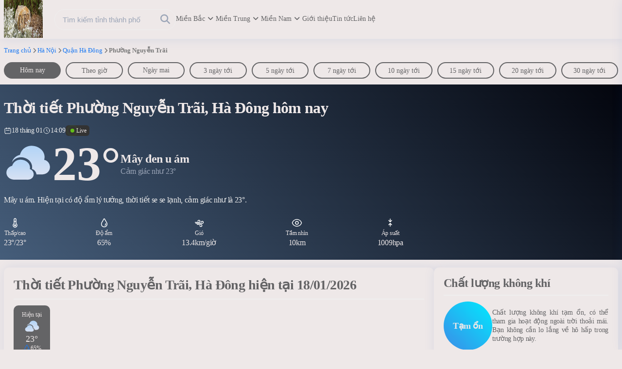

--- FILE ---
content_type: text/html; charset=UTF-8
request_url: https://ivbp.org/ha-noi/quan-ha-dong/phuong-nguyen-trai/
body_size: 18948
content:
<!doctype html>
<html lang="vi">

<head>
	<link rel="stylesheet" href="https://ivbp.org/wp-content/themes/thoitiet4m/assets/style/fontawesome.css" media="print" onload="this.media='all'">
	<noscript><link rel="stylesheet" href="https://ivbp.org/wp-content/themes/thoitiet4m/assets/style/fontawesome.css"></noscript>
	<meta charset="UTF-8">
	<meta name="viewport" content="width=device-width, initial-scale=1">
	<link rel="profile" href="https://gmpg.org/xfn/11">
	<script src="https://ivbp.org/wp-content/themes/thoitiet4m/assets/js/jquery.min.js"></script>
	<meta name='robots' content='index, follow, max-image-preview:large, max-snippet:-1, max-video-preview:-1' />

	<!-- This site is optimized with the Yoast SEO plugin v22.6 - https://yoast.com/wordpress/plugins/seo/ -->
	<title>Thời tiết Phường Nguyễn Trãi, Hà Đông hôm nay dự báo ra sao?</title>
	<meta name="description" content="Thời tiết Phường Nguyễn Trãi, Hà Đông hôm nay - Xem dự báo thời tiết với các chỉ số nhiệt độ, lượng mưa, độ ẩm, áp suất, tầm nhìn chuẩn xác nhất." />
	<link rel="canonical" href="https://ivbp.org/ha-noi/quan-ha-dong/phuong-nguyen-trai/" />
	<meta property="og:locale" content="vi_VN" />
	<meta property="og:type" content="article" />
	<meta property="og:title" content="Thời tiết Phường Nguyễn Trãi, Hà Đông hôm nay dự báo ra sao?" />
	<meta property="og:description" content="Thời tiết Phường Nguyễn Trãi, Hà Đông hôm nay - Xem dự báo thời tiết với các chỉ số nhiệt độ, lượng mưa, độ ẩm, áp suất, tầm nhìn chuẩn xác nhất." />
	<meta property="og:url" content="https://ivbp.org/ha-noi/quan-ha-dong/phuong-nguyen-trai/" />
	<meta property="og:site_name" content="International Velodrome at Bloomer Park" />
	<meta property="article:modified_time" content="2024-08-21T08:36:01+00:00" />
	<meta property="og:image" content="https://ivbp.org/wp-content/uploads/2024/07/International-Velodrome-at-Bloomer-Park.jpg" />
	<meta property="og:image:width" content="1226" />
	<meta property="og:image:height" content="872" />
	<meta property="og:image:type" content="image/jpeg" />
	<meta name="twitter:card" content="summary_large_image" />
	<script type="application/ld+json" class="yoast-schema-graph">{"@context":"https://schema.org","@graph":[{"@type":"WebPage","@id":"https://ivbp.org/ha-noi/quan-ha-dong/phuong-nguyen-trai/","url":"https://ivbp.org/ha-noi/quan-ha-dong/phuong-nguyen-trai/","name":"Thời tiết Phường Nguyễn Trãi, Hà Đông hôm nay dự báo ra sao?","isPartOf":{"@id":"https://ivbp.org/#website"},"datePublished":"2024-08-21T01:36:01+00:00","dateModified":"2024-08-21T08:36:01+00:00","description":"Thời tiết Phường Nguyễn Trãi, Hà Đông hôm nay - Xem dự báo thời tiết với các chỉ số nhiệt độ, lượng mưa, độ ẩm, áp suất, tầm nhìn chuẩn xác nhất.","breadcrumb":{"@id":"https://ivbp.org/ha-noi/quan-ha-dong/phuong-nguyen-trai/#breadcrumb"},"inLanguage":"vi","potentialAction":[{"@type":"ReadAction","target":["https://ivbp.org/ha-noi/quan-ha-dong/phuong-nguyen-trai/"]}]},{"@type":"BreadcrumbList","@id":"https://ivbp.org/ha-noi/quan-ha-dong/phuong-nguyen-trai/#breadcrumb","itemListElement":[{"@type":"ListItem","position":1,"name":"Trang chủ","item":"https://ivbp.org/"},{"@type":"ListItem","position":2,"name":"Hà Nội","item":"https://ivbp.org/ha-noi/"},{"@type":"ListItem","position":3,"name":"Quận Hà Đông","item":"https://ivbp.org/ha-noi/quan-ha-dong/"},{"@type":"ListItem","position":4,"name":"Phường Nguyễn Trãi"}]},{"@type":"WebSite","@id":"https://ivbp.org/#website","url":"https://ivbp.org/","name":"International Velodrome at Bloomer Park","description":"Website dự báo thời tiết 63 tỉnh thành Việt Nam","publisher":{"@id":"https://ivbp.org/#organization"},"alternateName":"ivbp.org","potentialAction":[{"@type":"SearchAction","target":{"@type":"EntryPoint","urlTemplate":"https://ivbp.org/?s={search_term_string}"},"query-input":"required name=search_term_string"}],"inLanguage":"vi"},{"@type":"Organization","@id":"https://ivbp.org/#organization","name":"International Velodrome at Bloomer Park","alternateName":"ivbp.org","url":"https://ivbp.org/","logo":{"@type":"ImageObject","inLanguage":"vi","@id":"https://ivbp.org/#/schema/logo/image/","url":"https://ivbp.org/wp-content/uploads/2024/07/cropped-International-Velodrome-at-Bloomer-Park.jpg","contentUrl":"https://ivbp.org/wp-content/uploads/2024/07/cropped-International-Velodrome-at-Bloomer-Park.jpg","width":512,"height":512,"caption":"International Velodrome at Bloomer Park"},"image":{"@id":"https://ivbp.org/#/schema/logo/image/"}}]}</script>
	<!-- / Yoast SEO plugin. -->


<link rel="alternate" type="application/rss+xml" title="Dòng thông tin International Velodrome at Bloomer Park &raquo;" href="https://ivbp.org/feed/" />
<link rel="alternate" type="application/rss+xml" title="International Velodrome at Bloomer Park &raquo; Dòng bình luận" href="https://ivbp.org/comments/feed/" />
<link rel="alternate" type="application/rss+xml" title="International Velodrome at Bloomer Park &raquo; Thời tiết Phường Nguyễn Trãi, Hà Đông Dòng bình luận" href="https://ivbp.org/ha-noi/quan-ha-dong/phuong-nguyen-trai/feed/" />
<script>
window._wpemojiSettings = {"baseUrl":"https:\/\/s.w.org\/images\/core\/emoji\/15.0.3\/72x72\/","ext":".png","svgUrl":"https:\/\/s.w.org\/images\/core\/emoji\/15.0.3\/svg\/","svgExt":".svg","source":{"concatemoji":"https:\/\/ivbp.org\/wp-includes\/js\/wp-emoji-release.min.js?ver=6.6.2"}};
/*! This file is auto-generated */
!function(i,n){var o,s,e;function c(e){try{var t={supportTests:e,timestamp:(new Date).valueOf()};sessionStorage.setItem(o,JSON.stringify(t))}catch(e){}}function p(e,t,n){e.clearRect(0,0,e.canvas.width,e.canvas.height),e.fillText(t,0,0);var t=new Uint32Array(e.getImageData(0,0,e.canvas.width,e.canvas.height).data),r=(e.clearRect(0,0,e.canvas.width,e.canvas.height),e.fillText(n,0,0),new Uint32Array(e.getImageData(0,0,e.canvas.width,e.canvas.height).data));return t.every(function(e,t){return e===r[t]})}function u(e,t,n){switch(t){case"flag":return n(e,"\ud83c\udff3\ufe0f\u200d\u26a7\ufe0f","\ud83c\udff3\ufe0f\u200b\u26a7\ufe0f")?!1:!n(e,"\ud83c\uddfa\ud83c\uddf3","\ud83c\uddfa\u200b\ud83c\uddf3")&&!n(e,"\ud83c\udff4\udb40\udc67\udb40\udc62\udb40\udc65\udb40\udc6e\udb40\udc67\udb40\udc7f","\ud83c\udff4\u200b\udb40\udc67\u200b\udb40\udc62\u200b\udb40\udc65\u200b\udb40\udc6e\u200b\udb40\udc67\u200b\udb40\udc7f");case"emoji":return!n(e,"\ud83d\udc26\u200d\u2b1b","\ud83d\udc26\u200b\u2b1b")}return!1}function f(e,t,n){var r="undefined"!=typeof WorkerGlobalScope&&self instanceof WorkerGlobalScope?new OffscreenCanvas(300,150):i.createElement("canvas"),a=r.getContext("2d",{willReadFrequently:!0}),o=(a.textBaseline="top",a.font="600 32px Arial",{});return e.forEach(function(e){o[e]=t(a,e,n)}),o}function t(e){var t=i.createElement("script");t.src=e,t.defer=!0,i.head.appendChild(t)}"undefined"!=typeof Promise&&(o="wpEmojiSettingsSupports",s=["flag","emoji"],n.supports={everything:!0,everythingExceptFlag:!0},e=new Promise(function(e){i.addEventListener("DOMContentLoaded",e,{once:!0})}),new Promise(function(t){var n=function(){try{var e=JSON.parse(sessionStorage.getItem(o));if("object"==typeof e&&"number"==typeof e.timestamp&&(new Date).valueOf()<e.timestamp+604800&&"object"==typeof e.supportTests)return e.supportTests}catch(e){}return null}();if(!n){if("undefined"!=typeof Worker&&"undefined"!=typeof OffscreenCanvas&&"undefined"!=typeof URL&&URL.createObjectURL&&"undefined"!=typeof Blob)try{var e="postMessage("+f.toString()+"("+[JSON.stringify(s),u.toString(),p.toString()].join(",")+"));",r=new Blob([e],{type:"text/javascript"}),a=new Worker(URL.createObjectURL(r),{name:"wpTestEmojiSupports"});return void(a.onmessage=function(e){c(n=e.data),a.terminate(),t(n)})}catch(e){}c(n=f(s,u,p))}t(n)}).then(function(e){for(var t in e)n.supports[t]=e[t],n.supports.everything=n.supports.everything&&n.supports[t],"flag"!==t&&(n.supports.everythingExceptFlag=n.supports.everythingExceptFlag&&n.supports[t]);n.supports.everythingExceptFlag=n.supports.everythingExceptFlag&&!n.supports.flag,n.DOMReady=!1,n.readyCallback=function(){n.DOMReady=!0}}).then(function(){return e}).then(function(){var e;n.supports.everything||(n.readyCallback(),(e=n.source||{}).concatemoji?t(e.concatemoji):e.wpemoji&&e.twemoji&&(t(e.twemoji),t(e.wpemoji)))}))}((window,document),window._wpemojiSettings);
</script>
<style id='wp-emoji-styles-inline-css'>

	img.wp-smiley, img.emoji {
		display: inline !important;
		border: none !important;
		box-shadow: none !important;
		height: 1em !important;
		width: 1em !important;
		margin: 0 0.07em !important;
		vertical-align: -0.1em !important;
		background: none !important;
		padding: 0 !important;
	}
</style>
<style id='classic-theme-styles-inline-css'>
/*! This file is auto-generated */
.wp-block-button__link{color:#fff;background-color:#32373c;border-radius:9999px;box-shadow:none;text-decoration:none;padding:calc(.667em + 2px) calc(1.333em + 2px);font-size:1.125em}.wp-block-file__button{background:#32373c;color:#fff;text-decoration:none}
</style>
<style id='global-styles-inline-css'>
:root{--wp--preset--aspect-ratio--square: 1;--wp--preset--aspect-ratio--4-3: 4/3;--wp--preset--aspect-ratio--3-4: 3/4;--wp--preset--aspect-ratio--3-2: 3/2;--wp--preset--aspect-ratio--2-3: 2/3;--wp--preset--aspect-ratio--16-9: 16/9;--wp--preset--aspect-ratio--9-16: 9/16;--wp--preset--color--black: #000000;--wp--preset--color--cyan-bluish-gray: #abb8c3;--wp--preset--color--white: #ffffff;--wp--preset--color--pale-pink: #f78da7;--wp--preset--color--vivid-red: #cf2e2e;--wp--preset--color--luminous-vivid-orange: #ff6900;--wp--preset--color--luminous-vivid-amber: #fcb900;--wp--preset--color--light-green-cyan: #7bdcb5;--wp--preset--color--vivid-green-cyan: #00d084;--wp--preset--color--pale-cyan-blue: #8ed1fc;--wp--preset--color--vivid-cyan-blue: #0693e3;--wp--preset--color--vivid-purple: #9b51e0;--wp--preset--gradient--vivid-cyan-blue-to-vivid-purple: linear-gradient(135deg,rgba(6,147,227,1) 0%,rgb(155,81,224) 100%);--wp--preset--gradient--light-green-cyan-to-vivid-green-cyan: linear-gradient(135deg,rgb(122,220,180) 0%,rgb(0,208,130) 100%);--wp--preset--gradient--luminous-vivid-amber-to-luminous-vivid-orange: linear-gradient(135deg,rgba(252,185,0,1) 0%,rgba(255,105,0,1) 100%);--wp--preset--gradient--luminous-vivid-orange-to-vivid-red: linear-gradient(135deg,rgba(255,105,0,1) 0%,rgb(207,46,46) 100%);--wp--preset--gradient--very-light-gray-to-cyan-bluish-gray: linear-gradient(135deg,rgb(238,238,238) 0%,rgb(169,184,195) 100%);--wp--preset--gradient--cool-to-warm-spectrum: linear-gradient(135deg,rgb(74,234,220) 0%,rgb(151,120,209) 20%,rgb(207,42,186) 40%,rgb(238,44,130) 60%,rgb(251,105,98) 80%,rgb(254,248,76) 100%);--wp--preset--gradient--blush-light-purple: linear-gradient(135deg,rgb(255,206,236) 0%,rgb(152,150,240) 100%);--wp--preset--gradient--blush-bordeaux: linear-gradient(135deg,rgb(254,205,165) 0%,rgb(254,45,45) 50%,rgb(107,0,62) 100%);--wp--preset--gradient--luminous-dusk: linear-gradient(135deg,rgb(255,203,112) 0%,rgb(199,81,192) 50%,rgb(65,88,208) 100%);--wp--preset--gradient--pale-ocean: linear-gradient(135deg,rgb(255,245,203) 0%,rgb(182,227,212) 50%,rgb(51,167,181) 100%);--wp--preset--gradient--electric-grass: linear-gradient(135deg,rgb(202,248,128) 0%,rgb(113,206,126) 100%);--wp--preset--gradient--midnight: linear-gradient(135deg,rgb(2,3,129) 0%,rgb(40,116,252) 100%);--wp--preset--font-size--small: 13px;--wp--preset--font-size--medium: 20px;--wp--preset--font-size--large: 36px;--wp--preset--font-size--x-large: 42px;--wp--preset--spacing--20: 0.44rem;--wp--preset--spacing--30: 0.67rem;--wp--preset--spacing--40: 1rem;--wp--preset--spacing--50: 1.5rem;--wp--preset--spacing--60: 2.25rem;--wp--preset--spacing--70: 3.38rem;--wp--preset--spacing--80: 5.06rem;--wp--preset--shadow--natural: 6px 6px 9px rgba(0, 0, 0, 0.2);--wp--preset--shadow--deep: 12px 12px 50px rgba(0, 0, 0, 0.4);--wp--preset--shadow--sharp: 6px 6px 0px rgba(0, 0, 0, 0.2);--wp--preset--shadow--outlined: 6px 6px 0px -3px rgba(255, 255, 255, 1), 6px 6px rgba(0, 0, 0, 1);--wp--preset--shadow--crisp: 6px 6px 0px rgba(0, 0, 0, 1);}:where(.is-layout-flex){gap: 0.5em;}:where(.is-layout-grid){gap: 0.5em;}body .is-layout-flex{display: flex;}.is-layout-flex{flex-wrap: wrap;align-items: center;}.is-layout-flex > :is(*, div){margin: 0;}body .is-layout-grid{display: grid;}.is-layout-grid > :is(*, div){margin: 0;}:where(.wp-block-columns.is-layout-flex){gap: 2em;}:where(.wp-block-columns.is-layout-grid){gap: 2em;}:where(.wp-block-post-template.is-layout-flex){gap: 1.25em;}:where(.wp-block-post-template.is-layout-grid){gap: 1.25em;}.has-black-color{color: var(--wp--preset--color--black) !important;}.has-cyan-bluish-gray-color{color: var(--wp--preset--color--cyan-bluish-gray) !important;}.has-white-color{color: var(--wp--preset--color--white) !important;}.has-pale-pink-color{color: var(--wp--preset--color--pale-pink) !important;}.has-vivid-red-color{color: var(--wp--preset--color--vivid-red) !important;}.has-luminous-vivid-orange-color{color: var(--wp--preset--color--luminous-vivid-orange) !important;}.has-luminous-vivid-amber-color{color: var(--wp--preset--color--luminous-vivid-amber) !important;}.has-light-green-cyan-color{color: var(--wp--preset--color--light-green-cyan) !important;}.has-vivid-green-cyan-color{color: var(--wp--preset--color--vivid-green-cyan) !important;}.has-pale-cyan-blue-color{color: var(--wp--preset--color--pale-cyan-blue) !important;}.has-vivid-cyan-blue-color{color: var(--wp--preset--color--vivid-cyan-blue) !important;}.has-vivid-purple-color{color: var(--wp--preset--color--vivid-purple) !important;}.has-black-background-color{background-color: var(--wp--preset--color--black) !important;}.has-cyan-bluish-gray-background-color{background-color: var(--wp--preset--color--cyan-bluish-gray) !important;}.has-white-background-color{background-color: var(--wp--preset--color--white) !important;}.has-pale-pink-background-color{background-color: var(--wp--preset--color--pale-pink) !important;}.has-vivid-red-background-color{background-color: var(--wp--preset--color--vivid-red) !important;}.has-luminous-vivid-orange-background-color{background-color: var(--wp--preset--color--luminous-vivid-orange) !important;}.has-luminous-vivid-amber-background-color{background-color: var(--wp--preset--color--luminous-vivid-amber) !important;}.has-light-green-cyan-background-color{background-color: var(--wp--preset--color--light-green-cyan) !important;}.has-vivid-green-cyan-background-color{background-color: var(--wp--preset--color--vivid-green-cyan) !important;}.has-pale-cyan-blue-background-color{background-color: var(--wp--preset--color--pale-cyan-blue) !important;}.has-vivid-cyan-blue-background-color{background-color: var(--wp--preset--color--vivid-cyan-blue) !important;}.has-vivid-purple-background-color{background-color: var(--wp--preset--color--vivid-purple) !important;}.has-black-border-color{border-color: var(--wp--preset--color--black) !important;}.has-cyan-bluish-gray-border-color{border-color: var(--wp--preset--color--cyan-bluish-gray) !important;}.has-white-border-color{border-color: var(--wp--preset--color--white) !important;}.has-pale-pink-border-color{border-color: var(--wp--preset--color--pale-pink) !important;}.has-vivid-red-border-color{border-color: var(--wp--preset--color--vivid-red) !important;}.has-luminous-vivid-orange-border-color{border-color: var(--wp--preset--color--luminous-vivid-orange) !important;}.has-luminous-vivid-amber-border-color{border-color: var(--wp--preset--color--luminous-vivid-amber) !important;}.has-light-green-cyan-border-color{border-color: var(--wp--preset--color--light-green-cyan) !important;}.has-vivid-green-cyan-border-color{border-color: var(--wp--preset--color--vivid-green-cyan) !important;}.has-pale-cyan-blue-border-color{border-color: var(--wp--preset--color--pale-cyan-blue) !important;}.has-vivid-cyan-blue-border-color{border-color: var(--wp--preset--color--vivid-cyan-blue) !important;}.has-vivid-purple-border-color{border-color: var(--wp--preset--color--vivid-purple) !important;}.has-vivid-cyan-blue-to-vivid-purple-gradient-background{background: var(--wp--preset--gradient--vivid-cyan-blue-to-vivid-purple) !important;}.has-light-green-cyan-to-vivid-green-cyan-gradient-background{background: var(--wp--preset--gradient--light-green-cyan-to-vivid-green-cyan) !important;}.has-luminous-vivid-amber-to-luminous-vivid-orange-gradient-background{background: var(--wp--preset--gradient--luminous-vivid-amber-to-luminous-vivid-orange) !important;}.has-luminous-vivid-orange-to-vivid-red-gradient-background{background: var(--wp--preset--gradient--luminous-vivid-orange-to-vivid-red) !important;}.has-very-light-gray-to-cyan-bluish-gray-gradient-background{background: var(--wp--preset--gradient--very-light-gray-to-cyan-bluish-gray) !important;}.has-cool-to-warm-spectrum-gradient-background{background: var(--wp--preset--gradient--cool-to-warm-spectrum) !important;}.has-blush-light-purple-gradient-background{background: var(--wp--preset--gradient--blush-light-purple) !important;}.has-blush-bordeaux-gradient-background{background: var(--wp--preset--gradient--blush-bordeaux) !important;}.has-luminous-dusk-gradient-background{background: var(--wp--preset--gradient--luminous-dusk) !important;}.has-pale-ocean-gradient-background{background: var(--wp--preset--gradient--pale-ocean) !important;}.has-electric-grass-gradient-background{background: var(--wp--preset--gradient--electric-grass) !important;}.has-midnight-gradient-background{background: var(--wp--preset--gradient--midnight) !important;}.has-small-font-size{font-size: var(--wp--preset--font-size--small) !important;}.has-medium-font-size{font-size: var(--wp--preset--font-size--medium) !important;}.has-large-font-size{font-size: var(--wp--preset--font-size--large) !important;}.has-x-large-font-size{font-size: var(--wp--preset--font-size--x-large) !important;}
:where(.wp-block-post-template.is-layout-flex){gap: 1.25em;}:where(.wp-block-post-template.is-layout-grid){gap: 1.25em;}
:where(.wp-block-columns.is-layout-flex){gap: 2em;}:where(.wp-block-columns.is-layout-grid){gap: 2em;}
:root :where(.wp-block-pullquote){font-size: 1.5em;line-height: 1.6;}
</style>
<link rel='stylesheet' id='contact-form-7-css' href='https://ivbp.org/wp-content/plugins/contact-form-7/includes/css/styles.css?ver=5.9.7' media='all' />
<link rel='stylesheet' id='thoitiet4m-style-css' href='https://ivbp.org/wp-content/themes/thoitiet4m/style.css?ver=1.0.1' media='all' />
<link rel="https://api.w.org/" href="https://ivbp.org/wp-json/" /><link rel="alternate" title="JSON" type="application/json" href="https://ivbp.org/wp-json/wp/v2/pages/100274" /><link rel="EditURI" type="application/rsd+xml" title="RSD" href="https://ivbp.org/xmlrpc.php?rsd" />
<meta name="generator" content="WordPress 6.6.2" />
<link rel='shortlink' href='https://ivbp.org/?p=100274' />
<link rel="alternate" title="oNhúng (JSON)" type="application/json+oembed" href="https://ivbp.org/wp-json/oembed/1.0/embed?url=https%3A%2F%2Fivbp.org%2Fha-noi%2Fquan-ha-dong%2Fphuong-nguyen-trai%2F" />
<link rel="alternate" title="oNhúng (XML)" type="text/xml+oembed" href="https://ivbp.org/wp-json/oembed/1.0/embed?url=https%3A%2F%2Fivbp.org%2Fha-noi%2Fquan-ha-dong%2Fphuong-nguyen-trai%2F&#038;format=xml" />
<!-- Google tag (gtag.js) -->
<script async src="https://www.googletagmanager.com/gtag/js?id=G-0M5VRB375K"></script>
<script>
  window.dataLayer = window.dataLayer || [];
  function gtag(){dataLayer.push(arguments);}
  gtag('js', new Date());

  gtag('config', 'G-0M5VRB375K');
</script>

<meta name="google-adsense-account" content="ca-pub-5803901579733331"><link rel="pingback" href="https://ivbp.org/xmlrpc.php"><meta name="redi-version" content="1.2.2" /><!-- Hiện không có phiên bản amphtml nào cho URL này. --><link rel="icon" href="https://ivbp.org/wp-content/uploads/2024/07/cropped-International-Velodrome-at-Bloomer-Park-32x32.jpg" sizes="32x32" />
<link rel="icon" href="https://ivbp.org/wp-content/uploads/2024/07/cropped-International-Velodrome-at-Bloomer-Park-192x192.jpg" sizes="192x192" />
<link rel="apple-touch-icon" href="https://ivbp.org/wp-content/uploads/2024/07/cropped-International-Velodrome-at-Bloomer-Park-180x180.jpg" />
<meta name="msapplication-TileImage" content="https://ivbp.org/wp-content/uploads/2024/07/cropped-International-Velodrome-at-Bloomer-Park-270x270.jpg" />
</head>

<body class="page-template page-template-current-page page-template-current-page-php page page-id-100274 page-parent page-child parent-pageid-100273 wp-custom-logo">
		<div id="page" class="site">
		<header id="masthead" class="site-header">
			<div class="header-container container">
				<div class="site-branding">
					<a href="https://ivbp.org/" class="custom-logo-link" rel="home"><img width="1091" height="465" src="https://ivbp.org/wp-content/uploads/2024/07/cropped-International-Velodrome-at-Bloomer-Park-1.jpg" class="custom-logo" alt="International Velodrome at Bloomer Park" decoding="async" fetchpriority="high" srcset="https://ivbp.org/wp-content/uploads/2024/07/cropped-International-Velodrome-at-Bloomer-Park-1.jpg 1091w, https://ivbp.org/wp-content/uploads/2024/07/cropped-International-Velodrome-at-Bloomer-Park-1-300x128.jpg 300w, https://ivbp.org/wp-content/uploads/2024/07/cropped-International-Velodrome-at-Bloomer-Park-1-1024x436.jpg 1024w, https://ivbp.org/wp-content/uploads/2024/07/cropped-International-Velodrome-at-Bloomer-Park-1-768x327.jpg 768w" sizes="(max-width: 1091px) 100vw, 1091px" /></a>				</div>
				<div class="navigation-desktop">
					<div class="navigation-desktop-left">
						<div class="form-search">
    <div class="input-search">
        <span class="icon-search-submit">
            <i class="fa-solid fa-magnifying-glass"></i>
        </span>
        <input type="text" class="search-field" placeholder="Tìm kiếm tỉnh thành phố" autocomplete="off" value="" name="ten" id="search0" />
        <div class="widget-suggest widget-suggest0">
            <ul class="widget-list-suggest widget-list-suggest0">
            </ul>
        </div>
    </div>
</div>
<script>
    const removeAccents0 = (str) => {
        return str.normalize("NFD").replace(/[\u0300-\u036f]/g, "");
    };

    const removeAccentsAndTransform0 = (str) => {
        return removeAccents0(str)
            .toLowerCase()
            .replace(/\s+/g, "-")
            .replace(/-+/g, "-")
            .replace(/^-+|-+$/g, "")
            .replace(/đ/g, "d")
            .trim();
    };

    const searchByComponents0 = (addressComponents, searchTerms) => {
        let matched = true;
        addressComponents = removeAccents0(addressComponents.toLowerCase());
        addressComponents = addressComponents.replace(/[,]/g, "");
        let arrayAddress = addressComponents.split(" ");
        let searchLenfth = searchTerms.length;

        for (let i = 0; i < searchLenfth; i++) {
            if (!arrayAddress.includes(searchTerms[i]) && i < searchLenfth - 1) {
                matched = false;
                break;
            }
            if (
                i == searchLenfth - 1 &&
                !addressComponents.includes(searchTerms[i])
            ) {
                matched = false;
                break;
            }
        }

        return matched;
    };

    const searchByComponentsAddress0 = (addressComponents, searchTerms) => {
        let matched = false;
        addressComponents = removeAccents0(addressComponents.toLowerCase());
        let arrayAddress = addressComponents.split(",");
        let arrayAddressLength = arrayAddress.length;
        let searchTerm = searchTerms.join(" ");
        let lenghtXa = arrayAddress[0].split(" ").length;
        searchTerm = searchTerm.trim();
        if (searchTerm.startsWith("phuong") || searchTerm.startsWith("xa")) {
            let items = searchTerms[0];
            for (let k = 1; k < lenghtXa; k++) {
                items += " " + (searchTerms[k] ? searchTerms[k] : "");
            }
            if (arrayAddress[0] == items) {
                matched = true;
                addressComponents = addressComponents.replace(/[,]/g, "");
                addressComponents = addressComponents.split(" ");
                let searchLenfth = searchTerms.length;
                for (let i = 0; i < searchLenfth; i++) {
                    if (
                        !addressComponents.includes(searchTerms[i]) &&
                        searchTerms[i] != "" &&
                        i < searchLenfth - 1
                    ) {
                        matched = false;
                        break;
                    }
                    if (
                        i == searchLenfth - 1 &&
                        searchTerms[i] != "" &&
                        !addressComponents.includes(searchTerms[i])
                    ) {
                        matched = false;
                        break;
                    }
                }
            }
        }
        if (!matched) {
            for (let j = 0; j < arrayAddressLength; j++) {
                let item = arrayAddress[j].trim();
                if (item == searchTerm) {
                    matched = true;
                    break;
                }
            }
        }

        return matched;
    };
    const searchByComponentsTinh0 = (addressComponents, searchTerms) => {
// 		console.log(addressComponents);
// 		console.log(searchTerms)
        let matched = false;
        addressComponents = removeAccents0(addressComponents.toLowerCase());
        addressComponents = addressComponents.trim();
        let searchTerm = searchTerms.join(" ");
        searchTerm = searchTerm.trim();
        if (searchTerms[0] == "tinh") {
            if (searchTerm == addressComponents) matched = true;
        } else {
            addressComponents = addressComponents.startsWith("tinh") ?
                addressComponents.substring(addressComponents.indexOf(" ") + 1) :
                addressComponents;
			console.log(addressComponents)
			
            if (addressComponents.includes(searchTerm)) matched = true;
        }
        return matched;
    };
    const searchByComponentsQuan0 = (addressComponents, searchTerms) => {
        let matched = false;
        addressComponents = removeAccents0(addressComponents.toLowerCase());
        addressComponents = addressComponents.trim();
        let searchTerm = searchTerms.join(" ");
        searchTerm = searchTerm.trim();
        if (searchTerms[0] == "quan") {
            if (searchTerm == addressComponents) matched = true;
        } else {
            addressComponents = addressComponents.startsWith("quan") ?
                addressComponents.substring(addressComponents.indexOf(" ") + 1) :
                addressComponents;
            if (addressComponents.includes(searchTerm)) matched = true;
        }
        return matched;
    };
    const fetchAndDisplaySuggestions0 = async (searchTerm) => {
        if (searchTerm.replace(/\s+/g, '') == "") {
            suggestList0.style.display = "none";
            return;
        }
        try {
            const responseAll = await fetch("https://ivbp.org/wp-content/themes/thoitiet4m/assets/json/phuong.json");
            const responseQuan = await fetch("https://ivbp.org/wp-content/themes/thoitiet4m/assets/json/quan.json");
            const responseTinh = await fetch("https://ivbp.org/wp-content/themes/thoitiet4m/assets/json/tinh.json");
            const data = await responseAll.json();
            const dataQuan = await responseQuan.json();
            const dataTinh = await responseTinh.json();
            let count = 0;
            suggestList0.innerHTML = "";

            const searchTerms = removeAccents0(searchTerm.toLowerCase()).split(" ");

            let prioritizedResults = [];
            for (const address of dataTinh) {
                if (
                    searchByComponentsTinh0(address.fullAddress, searchTerms) &&
                    count < 10
                ) {
                    prioritizedResults.push(address);
                    count++;
                }
            }
            if (count < 10) {
                for (const address of dataQuan) {
                    if (
                        searchByComponents0(address.fullAddress, searchTerms) &&
                        !prioritizedResults.includes(address) &&
                        count < 10
                    ) {
                        prioritizedResults.push(address);
                        count++;
                    }
                }
            }

            if (count < 10) {
                for (const address of data) {
                    if (
                        searchByComponentsAddress0(address.fullAddress, searchTerms) &&
                        !prioritizedResults.includes(address) &&
                        count < 10
                    ) {
                        prioritizedResults.push(address);
                        count++;
                    }
                }
            }
            let dataSearch = [];
            if (count < 10) {
                for (const address of data) {
                    if (
                        searchByComponents0(address.fullAddress, searchTerms) &&
                        count < 10 &&
                        !prioritizedResults.includes(address) &&
                        !dataSearch.includes(address)
                    ) {
                        dataSearch.unshift(address);
                        count++;
                    }
                }
            }
            prioritizedResults = [...prioritizedResults, ...dataSearch];

            const createHref0 = (components) => {
                components = components.map(component => {
                    if (component) {
                        // Remove accents and transform
                        component = removeAccentsAndTransform0(component);
                        // Replace ' and . with -
                        component = component.replace(/['.]/g, '-');
                        // Remove any consecutive - characters
                        component = component.replace(/-+/g, '-');
                        // Trim any leading or trailing - characters
                        component = component.replace(/^-|-$/g, '');
                    } else {
                        component = "";
                    }
                    return component;
                });

                if (components.length == 4) {
                    return components[3].replace(/thanh-pho-|tinh-/g, "").trim() + "/" + components[1];
                } else if (components.length == 3) {
                    return components[2].replace(/thanh-pho-|tinh-/g, "").trim() + "/" + components[1] + "/" + components[0];
                } else if (components.length == 2) {
                    return components[1].replace(/thanh-pho-|tinh-/g, "").trim();
                }
            };

            for (const address of prioritizedResults) {
                const li = document.createElement("li");
                li.classList.add("item-suggest");
                var a = document.createElement("a");
                a.classList.add("link-suggest");
                a.innerHTML = address.fullAddress;
                a.href = "https://ivbp.org/" + createHref0(address.components) + "/";
                li.appendChild(a);
                suggestList0.appendChild(li);
            }

            suggestList0.style.display = count > 0 ? "flex" : "none";

        } catch (error) {
            console.error("Error fetching suggestions:", error);
        }
    };

    const searchField0 = document.getElementById("search0");
    const suggestList0 = document.querySelector(".widget-list-suggest0");
    const widgetSuggest0 = document.querySelector(".widget-suggest0");

    searchField0.addEventListener("input", (event) => {
        fetchAndDisplaySuggestions0(event.target.value);

        widgetSuggest0.classList.toggle('show', event.target.value.trim() !== '');
    });

    document.addEventListener('click', (event) => {
        if (!searchField0.contains(event.target)) {
            widgetSuggest0.classList.remove('show');
        }
    });
</script>
						<nav id="site-navigation" class="main-navigation">
							<div class="menu-menu-city-container">
								<div class="menu-city">
									<a class="link-menu-city" href="https://ivbp.org/mien-bac/">Miền Bắc</a>
									<span class="icon-click"><i class="fa-solid fa-angle-down"></i></span>
									<ul class="sub-menu sub-menu-city container">
										<li class="menu-item menu-item-city">
											<div class="menu-menu-north-container"><ul id="menu-menu-north" class="list-menu-city"><li id="menu-item-291382" class="menu-item menu-item-type-custom menu-item-object-custom menu-item-291382"><a href="https://ivbp.org/ha-noi/">Hà Nội</a></li>
<li id="menu-item-291385" class="menu-item menu-item-type-custom menu-item-object-custom menu-item-291385"><a href="https://ivbp.org/bac-giang/">Bắc Giang</a></li>
<li id="menu-item-291434" class="menu-item menu-item-type-custom menu-item-object-custom menu-item-291434"><a href="https://ivbp.org/bac-kan/">Bắc Kạn</a></li>
<li id="menu-item-291436" class="menu-item menu-item-type-custom menu-item-object-custom menu-item-291436"><a href="https://ivbp.org/bac-ninh/">Bắc Ninh</a></li>
<li id="menu-item-291438" class="menu-item menu-item-type-custom menu-item-object-custom menu-item-291438"><a href="https://ivbp.org/cao-bang/">Cao Bằng</a></li>
<li id="menu-item-291439" class="menu-item menu-item-type-custom menu-item-object-custom menu-item-291439"><a href="https://ivbp.org/bac-ninh/">Điện Biên</a></li>
<li id="menu-item-291440" class="menu-item menu-item-type-custom menu-item-object-custom menu-item-291440"><a href="https://ivbp.org/ha-giang/">Hà Giang</a></li>
<li id="menu-item-291441" class="menu-item menu-item-type-custom menu-item-object-custom menu-item-291441"><a href="https://ivbp.org/ha-nam/">Hà Nam</a></li>
<li id="menu-item-291442" class="menu-item menu-item-type-custom menu-item-object-custom menu-item-291442"><a href="https://ivbp.org/hai-duong/">Hải Dương</a></li>
<li id="menu-item-291443" class="menu-item menu-item-type-custom menu-item-object-custom menu-item-291443"><a href="https://ivbp.org/hai-phong/">Hải Phòng</a></li>
<li id="menu-item-291444" class="menu-item menu-item-type-custom menu-item-object-custom menu-item-291444"><a href="https://ivbp.org/hoa-binh/">Hòa Bình</a></li>
<li id="menu-item-291445" class="menu-item menu-item-type-custom menu-item-object-custom menu-item-291445"><a href="https://ivbp.org/hung-yen/">Hưng Yên</a></li>
<li id="menu-item-291446" class="menu-item menu-item-type-custom menu-item-object-custom menu-item-291446"><a href="https://ivbp.org/lai-chau/">Lai Châu</a></li>
<li id="menu-item-291447" class="menu-item menu-item-type-custom menu-item-object-custom menu-item-291447"><a href="https://ivbp.org/lang-son/">Lạng Sơn</a></li>
<li id="menu-item-291448" class="menu-item menu-item-type-custom menu-item-object-custom menu-item-291448"><a href="https://ivbp.org/lao-cai/">Lào Cai</a></li>
<li id="menu-item-291451" class="menu-item menu-item-type-custom menu-item-object-custom menu-item-291451"><a href="https://ivbp.org/nam-dinh/">Nam Định</a></li>
<li id="menu-item-291452" class="menu-item menu-item-type-custom menu-item-object-custom menu-item-291452"><a href="https://ivbp.org/ninh-binh/">Ninh Bình</a></li>
<li id="menu-item-291453" class="menu-item menu-item-type-custom menu-item-object-custom menu-item-291453"><a href="https://ivbp.org/phu-tho/">Phú Thọ</a></li>
<li id="menu-item-291454" class="menu-item menu-item-type-custom menu-item-object-custom menu-item-291454"><a href="https://ivbp.org/quang-ninh/">Quảng Ninh</a></li>
<li id="menu-item-291455" class="menu-item menu-item-type-custom menu-item-object-custom menu-item-291455"><a href="https://ivbp.org/son-la/">Sơn La</a></li>
<li id="menu-item-291456" class="menu-item menu-item-type-custom menu-item-object-custom menu-item-291456"><a href="https://ivbp.org/thai-binh/">Thái Bình</a></li>
<li id="menu-item-291457" class="menu-item menu-item-type-custom menu-item-object-custom menu-item-291457"><a href="https://ivbp.org/thai-nguyen/">Thái Nguyên</a></li>
<li id="menu-item-291458" class="menu-item menu-item-type-custom menu-item-object-custom menu-item-291458"><a href="https://ivbp.org/tuyen-quang/">Tuyên Quang</a></li>
<li id="menu-item-291459" class="menu-item menu-item-type-custom menu-item-object-custom menu-item-291459"><a href="https://ivbp.org/vinh-phuc/">Vĩnh Phúc</a></li>
<li id="menu-item-291460" class="menu-item menu-item-type-custom menu-item-object-custom menu-item-291460"><a href="https://ivbp.org/yen-bai/">Yên Bái</a></li>
</ul></div>										</li>
									</ul>
								</div>
							</div>
							<div class="menu-menu-city-container">
								<div class="menu-city">
									<a class="link-menu-city" href="https://ivbp.org/mien-trung/">Miền Trung</a>
									<span class="icon-click"><i class="fa-solid fa-angle-down"></i></span>
									<ul class="sub-menu sub-menu-city container">
										<li class="menu-item menu-item-city">
											<div class="menu-menu-central-container"><ul id="menu-menu-central" class="list-menu-city"><li id="menu-item-291400" class="menu-item menu-item-type-custom menu-item-object-custom menu-item-291400"><a href="https://ivbp.org/da-nang/">Đà Nẵng</a></li>
<li id="menu-item-291401" class="menu-item menu-item-type-custom menu-item-object-custom menu-item-291401"><a href="https://ivbp.org/binh-thuan/">Bình Thuận</a></li>
<li id="menu-item-291402" class="menu-item menu-item-type-custom menu-item-object-custom menu-item-291402"><a href="https://ivbp.org/dak-lak/">Đắk Lắk</a></li>
<li id="menu-item-291404" class="menu-item menu-item-type-custom menu-item-object-custom menu-item-291404"><a href="https://ivbp.org/dak-nong/">Đắk Nông</a></li>
<li id="menu-item-291406" class="menu-item menu-item-type-custom menu-item-object-custom menu-item-291406"><a href="https://ivbp.org/gia-lai/">Gia Lai</a></li>
<li id="menu-item-291408" class="menu-item menu-item-type-custom menu-item-object-custom menu-item-291408"><a href="https://ivbp.org/ha-tinh/">Hà Tĩnh</a></li>
<li id="menu-item-291411" class="menu-item menu-item-type-custom menu-item-object-custom menu-item-291411"><a href="https://ivbp.org/khanh-hoa/">Khánh Hòa</a></li>
<li id="menu-item-291414" class="menu-item menu-item-type-custom menu-item-object-custom menu-item-291414"><a href="https://ivbp.org/kon-tum/">Kon Tum</a></li>
<li id="menu-item-291416" class="menu-item menu-item-type-custom menu-item-object-custom menu-item-291416"><a href="https://ivbp.org/nghe-an/">Nghệ An</a></li>
<li id="menu-item-291420" class="menu-item menu-item-type-custom menu-item-object-custom menu-item-291420"><a href="https://ivbp.org/ninh-thuan/">Ninh Thuận</a></li>
<li id="menu-item-291423" class="menu-item menu-item-type-custom menu-item-object-custom menu-item-291423"><a href="https://ivbp.org/lam-dong/">Lâm Đồng</a></li>
<li id="menu-item-291425" class="menu-item menu-item-type-custom menu-item-object-custom menu-item-291425"><a href="https://ivbp.org/phu-yen/">Phú Yên</a></li>
<li id="menu-item-291428" class="menu-item menu-item-type-custom menu-item-object-custom menu-item-291428"><a href="https://ivbp.org/quang-binh/">Quảng Bình</a></li>
<li id="menu-item-291432" class="menu-item menu-item-type-custom menu-item-object-custom menu-item-291432"><a href="https://ivbp.org/quang-nam/">Quảng Nam</a></li>
<li id="menu-item-291433" class="menu-item menu-item-type-custom menu-item-object-custom menu-item-291433"><a href="https://ivbp.org/quang-ngai/">Quảng Ngãi</a></li>
<li id="menu-item-291435" class="menu-item menu-item-type-custom menu-item-object-custom menu-item-291435"><a href="https://ivbp.org/thanh-hoa/">Thanh Hóa</a></li>
<li id="menu-item-291437" class="menu-item menu-item-type-custom menu-item-object-custom menu-item-291437"><a href="https://ivbp.org/thua-thien-hue/">Thừa Thiên Huế</a></li>
</ul></div>										</li>
									</ul>
								</div>
							</div>
							<div class="menu-menu-city-container">
								<div class="menu-city">
									<a class="link-menu-city" href="https://ivbp.org/mien-nam/">Miền Nam</a>
									<span class="icon-click"><i class="fa-solid fa-angle-down"></i></span>
									<ul class="sub-menu sub-menu-city container">
										<li class="menu-item menu-item-city">
											<div class="menu-menu-south-container"><ul id="menu-menu-south" class="list-menu-city"><li id="menu-item-291461" class="menu-item menu-item-type-custom menu-item-object-custom menu-item-291461"><a href="https://ivbp.org/ho-chi-minh/">Hồ Chí Minh</a></li>
<li id="menu-item-291462" class="menu-item menu-item-type-custom menu-item-object-custom menu-item-291462"><a href="https://ivbp.org/ba-ria-vung-tau/">Bà Rịa &#8211; Vũng Tàu</a></li>
<li id="menu-item-291463" class="menu-item menu-item-type-custom menu-item-object-custom menu-item-291463"><a href="https://ivbp.org/binh-duong/">Bình Dương</a></li>
<li id="menu-item-291464" class="menu-item menu-item-type-custom menu-item-object-custom menu-item-291464"><a href="https://ivbp.org/binh-phuoc/">Bình Phước</a></li>
<li id="menu-item-291465" class="menu-item menu-item-type-custom menu-item-object-custom menu-item-291465"><a href="https://ivbp.org/dong-nai/">Đồng Nai</a></li>
<li id="menu-item-291466" class="menu-item menu-item-type-custom menu-item-object-custom menu-item-291466"><a href="https://ivbp.org/tay-ninh/">Tây Ninh</a></li>
<li id="menu-item-291467" class="menu-item menu-item-type-custom menu-item-object-custom menu-item-291467"><a href="https://ivbp.org/an-giang/">An Giang</a></li>
<li id="menu-item-291468" class="menu-item menu-item-type-custom menu-item-object-custom menu-item-291468"><a href="https://ivbp.org/bac-lieu/">Bạc Liêu</a></li>
<li id="menu-item-291469" class="menu-item menu-item-type-custom menu-item-object-custom menu-item-291469"><a href="https://ivbp.org/ben-tre/">Bến Tre</a></li>
<li id="menu-item-291470" class="menu-item menu-item-type-custom menu-item-object-custom menu-item-291470"><a href="https://ivbp.org/ca-mau/">Cà Mau</a></li>
<li id="menu-item-291471" class="menu-item menu-item-type-custom menu-item-object-custom menu-item-291471"><a href="https://ivbp.org/can-tho/">Cần Thơ</a></li>
<li id="menu-item-291472" class="menu-item menu-item-type-custom menu-item-object-custom menu-item-291472"><a href="https://ivbp.org/dong-thap/">Đồng Tháp</a></li>
<li id="menu-item-291473" class="menu-item menu-item-type-custom menu-item-object-custom menu-item-291473"><a href="https://ivbp.org/hau-giang/">Hậu Giang</a></li>
<li id="menu-item-291474" class="menu-item menu-item-type-custom menu-item-object-custom menu-item-291474"><a href="https://ivbp.org/kien-giang/">Kiên Giang</a></li>
<li id="menu-item-291475" class="menu-item menu-item-type-custom menu-item-object-custom menu-item-291475"><a href="https://ivbp.org/long-an/">Long An</a></li>
<li id="menu-item-291481" class="menu-item menu-item-type-custom menu-item-object-custom menu-item-291481"><a href="https://ivbp.org/soc-trang/">Sóc Trăng</a></li>
<li id="menu-item-291482" class="menu-item menu-item-type-custom menu-item-object-custom menu-item-291482"><a href="https://ivbp.org/tien-giang/">Tiền Giang</a></li>
<li id="menu-item-291483" class="menu-item menu-item-type-custom menu-item-object-custom menu-item-291483"><a href="https://ivbp.org/tra-vinh/">Trà Vinh</a></li>
<li id="menu-item-291492" class="menu-item menu-item-type-custom menu-item-object-custom menu-item-291492"><a href="https://ivbp.org/vinh-long/">Vĩnh Long</a></li>
</ul></div>										</li>
									</ul>
								</div>
							</div>
							<div class="menu-menu-header-container"><ul id="menu-menu-header" class="menu"><li id="menu-item-291377" class="menu-item menu-item-type-post_type menu-item-object-page menu-item-291377"><a href="https://ivbp.org/gioi-thieu/">Giới thiệu</a></li>
<li id="menu-item-291379" class="menu-item menu-item-type-taxonomy menu-item-object-category menu-item-291379"><a href="https://ivbp.org/tin-tuc/">Tin tức</a></li>
<li id="menu-item-291378" class="menu-item menu-item-type-post_type menu-item-object-page menu-item-291378"><a href="https://ivbp.org/lien-he/">Liên hệ</a></li>
</ul></div>						</nav>
					</div>
				</div>
				<div id="modal-slider-header" class="modal-slide-header modal-slide-header-hide" onclick="toggleSidebar()"></div>
				<div id="navigation" class="slide-header slide-header-hide">
					<div class="navigation-mobile">
						<div class="header-navigation-mobile">
							<span class="icon-close" onclick="toggleSidebar()"><i class="fa-solid fa-xmark"></i></span>
						</div>
						<hr>
						<div class="form-search">
    <div class="input-search">
        <span class="icon-search-submit">
            <i class="fa-solid fa-magnifying-glass"></i>
        </span>
        <input type="text" class="search-field" placeholder="Tìm kiếm tỉnh thành phố" autocomplete="off" value="" name="ten" id="search1" />
        <div class="widget-suggest widget-suggest1">
            <ul class="widget-list-suggest widget-list-suggest1">
            </ul>
        </div>
    </div>
</div>
<script>
    const removeAccents1 = (str) => {
        return str.normalize("NFD").replace(/[\u0300-\u036f]/g, "");
    };

    const removeAccentsAndTransform1 = (str) => {
        return removeAccents1(str)
            .toLowerCase()
            .replace(/\s+/g, "-")
            .replace(/-+/g, "-")
            .replace(/^-+|-+$/g, "")
            .replace(/đ/g, "d")
            .trim();
    };

    const searchByComponents1 = (addressComponents, searchTerms) => {
        let matched = true;
        addressComponents = removeAccents1(addressComponents.toLowerCase());
        addressComponents = addressComponents.replace(/[,]/g, "");
        let arrayAddress = addressComponents.split(" ");
        let searchLenfth = searchTerms.length;

        for (let i = 0; i < searchLenfth; i++) {
            if (!arrayAddress.includes(searchTerms[i]) && i < searchLenfth - 1) {
                matched = false;
                break;
            }
            if (
                i == searchLenfth - 1 &&
                !addressComponents.includes(searchTerms[i])
            ) {
                matched = false;
                break;
            }
        }

        return matched;
    };

    const searchByComponentsAddress1 = (addressComponents, searchTerms) => {
        let matched = false;
        addressComponents = removeAccents1(addressComponents.toLowerCase());
        let arrayAddress = addressComponents.split(",");
        let arrayAddressLength = arrayAddress.length;
        let searchTerm = searchTerms.join(" ");
        let lenghtXa = arrayAddress[0].split(" ").length;
        searchTerm = searchTerm.trim();
        if (searchTerm.startsWith("phuong") || searchTerm.startsWith("xa")) {
            let items = searchTerms[0];
            for (let k = 1; k < lenghtXa; k++) {
                items += " " + (searchTerms[k] ? searchTerms[k] : "");
            }
            if (arrayAddress[0] == items) {
                matched = true;
                addressComponents = addressComponents.replace(/[,]/g, "");
                addressComponents = addressComponents.split(" ");
                let searchLenfth = searchTerms.length;
                for (let i = 0; i < searchLenfth; i++) {
                    if (
                        !addressComponents.includes(searchTerms[i]) &&
                        searchTerms[i] != "" &&
                        i < searchLenfth - 1
                    ) {
                        matched = false;
                        break;
                    }
                    if (
                        i == searchLenfth - 1 &&
                        searchTerms[i] != "" &&
                        !addressComponents.includes(searchTerms[i])
                    ) {
                        matched = false;
                        break;
                    }
                }
            }
        }
        if (!matched) {
            for (let j = 0; j < arrayAddressLength; j++) {
                let item = arrayAddress[j].trim();
                if (item == searchTerm) {
                    matched = true;
                    break;
                }
            }
        }

        return matched;
    };
    const searchByComponentsTinh1 = (addressComponents, searchTerms) => {
// 		console.log(addressComponents);
// 		console.log(searchTerms)
        let matched = false;
        addressComponents = removeAccents1(addressComponents.toLowerCase());
        addressComponents = addressComponents.trim();
        let searchTerm = searchTerms.join(" ");
        searchTerm = searchTerm.trim();
        if (searchTerms[0] == "tinh") {
            if (searchTerm == addressComponents) matched = true;
        } else {
            addressComponents = addressComponents.startsWith("tinh") ?
                addressComponents.substring(addressComponents.indexOf(" ") + 1) :
                addressComponents;
			console.log(addressComponents)
			
            if (addressComponents.includes(searchTerm)) matched = true;
        }
        return matched;
    };
    const searchByComponentsQuan1 = (addressComponents, searchTerms) => {
        let matched = false;
        addressComponents = removeAccents1(addressComponents.toLowerCase());
        addressComponents = addressComponents.trim();
        let searchTerm = searchTerms.join(" ");
        searchTerm = searchTerm.trim();
        if (searchTerms[0] == "quan") {
            if (searchTerm == addressComponents) matched = true;
        } else {
            addressComponents = addressComponents.startsWith("quan") ?
                addressComponents.substring(addressComponents.indexOf(" ") + 1) :
                addressComponents;
            if (addressComponents.includes(searchTerm)) matched = true;
        }
        return matched;
    };
    const fetchAndDisplaySuggestions1 = async (searchTerm) => {
        if (searchTerm.replace(/\s+/g, '') == "") {
            suggestList1.style.display = "none";
            return;
        }
        try {
            const responseAll = await fetch("https://ivbp.org/wp-content/themes/thoitiet4m/assets/json/phuong.json");
            const responseQuan = await fetch("https://ivbp.org/wp-content/themes/thoitiet4m/assets/json/quan.json");
            const responseTinh = await fetch("https://ivbp.org/wp-content/themes/thoitiet4m/assets/json/tinh.json");
            const data = await responseAll.json();
            const dataQuan = await responseQuan.json();
            const dataTinh = await responseTinh.json();
            let count = 0;
            suggestList1.innerHTML = "";

            const searchTerms = removeAccents1(searchTerm.toLowerCase()).split(" ");

            let prioritizedResults = [];
            for (const address of dataTinh) {
                if (
                    searchByComponentsTinh1(address.fullAddress, searchTerms) &&
                    count < 10
                ) {
                    prioritizedResults.push(address);
                    count++;
                }
            }
            if (count < 10) {
                for (const address of dataQuan) {
                    if (
                        searchByComponents1(address.fullAddress, searchTerms) &&
                        !prioritizedResults.includes(address) &&
                        count < 10
                    ) {
                        prioritizedResults.push(address);
                        count++;
                    }
                }
            }

            if (count < 10) {
                for (const address of data) {
                    if (
                        searchByComponentsAddress1(address.fullAddress, searchTerms) &&
                        !prioritizedResults.includes(address) &&
                        count < 10
                    ) {
                        prioritizedResults.push(address);
                        count++;
                    }
                }
            }
            let dataSearch = [];
            if (count < 10) {
                for (const address of data) {
                    if (
                        searchByComponents1(address.fullAddress, searchTerms) &&
                        count < 10 &&
                        !prioritizedResults.includes(address) &&
                        !dataSearch.includes(address)
                    ) {
                        dataSearch.unshift(address);
                        count++;
                    }
                }
            }
            prioritizedResults = [...prioritizedResults, ...dataSearch];

            const createHref1 = (components) => {
                components = components.map(component => {
                    if (component) {
                        // Remove accents and transform
                        component = removeAccentsAndTransform1(component);
                        // Replace ' and . with -
                        component = component.replace(/['.]/g, '-');
                        // Remove any consecutive - characters
                        component = component.replace(/-+/g, '-');
                        // Trim any leading or trailing - characters
                        component = component.replace(/^-|-$/g, '');
                    } else {
                        component = "";
                    }
                    return component;
                });

                if (components.length == 4) {
                    return components[3].replace(/thanh-pho-|tinh-/g, "").trim() + "/" + components[1];
                } else if (components.length == 3) {
                    return components[2].replace(/thanh-pho-|tinh-/g, "").trim() + "/" + components[1] + "/" + components[0];
                } else if (components.length == 2) {
                    return components[1].replace(/thanh-pho-|tinh-/g, "").trim();
                }
            };

            for (const address of prioritizedResults) {
                const li = document.createElement("li");
                li.classList.add("item-suggest");
                var a = document.createElement("a");
                a.classList.add("link-suggest");
                a.innerHTML = address.fullAddress;
                a.href = "https://ivbp.org/" + createHref1(address.components) + "/";
                li.appendChild(a);
                suggestList1.appendChild(li);
            }

            suggestList1.style.display = count > 0 ? "flex" : "none";

        } catch (error) {
            console.error("Error fetching suggestions:", error);
        }
    };

    const searchField1 = document.getElementById("search1");
    const suggestList1 = document.querySelector(".widget-list-suggest1");
    const widgetSuggest1 = document.querySelector(".widget-suggest1");

    searchField1.addEventListener("input", (event) => {
        fetchAndDisplaySuggestions1(event.target.value);

        widgetSuggest1.classList.toggle('show', event.target.value.trim() !== '');
    });

    document.addEventListener('click', (event) => {
        if (!searchField1.contains(event.target)) {
            widgetSuggest1.classList.remove('show');
        }
    });
</script>						<nav id="site-navigation" class="main-navigation">
							<div class="menu-menu-city-container">
								<div class="menu-item menu-city">
									<a href="https://ivbp.org/mien-bac/" class="menu-item-link link-menu-city toggle-menu" data-id="9999">Miền Bắc</a>
									<span class="icon-click toggle-menu" onclick="toggleSubMenu(9999)" data-id="9999">
										<i class="fa-solid fa-angle-down" id="icon-9999"></i>
									</span>
									<ul class="sub-menu sub-menu-city sub-menu-hide" id="submenu-9999">
										<li class="menu-item menu-item-city">
											<div class="menu-menu-north-container"><ul id="menu-menu-north-1" class="list-menu-city"><li class="menu-item menu-item-type-custom menu-item-object-custom menu-item-291382"><a href="https://ivbp.org/ha-noi/">Hà Nội</a></li>
<li class="menu-item menu-item-type-custom menu-item-object-custom menu-item-291385"><a href="https://ivbp.org/bac-giang/">Bắc Giang</a></li>
<li class="menu-item menu-item-type-custom menu-item-object-custom menu-item-291434"><a href="https://ivbp.org/bac-kan/">Bắc Kạn</a></li>
<li class="menu-item menu-item-type-custom menu-item-object-custom menu-item-291436"><a href="https://ivbp.org/bac-ninh/">Bắc Ninh</a></li>
<li class="menu-item menu-item-type-custom menu-item-object-custom menu-item-291438"><a href="https://ivbp.org/cao-bang/">Cao Bằng</a></li>
<li class="menu-item menu-item-type-custom menu-item-object-custom menu-item-291439"><a href="https://ivbp.org/bac-ninh/">Điện Biên</a></li>
<li class="menu-item menu-item-type-custom menu-item-object-custom menu-item-291440"><a href="https://ivbp.org/ha-giang/">Hà Giang</a></li>
<li class="menu-item menu-item-type-custom menu-item-object-custom menu-item-291441"><a href="https://ivbp.org/ha-nam/">Hà Nam</a></li>
<li class="menu-item menu-item-type-custom menu-item-object-custom menu-item-291442"><a href="https://ivbp.org/hai-duong/">Hải Dương</a></li>
<li class="menu-item menu-item-type-custom menu-item-object-custom menu-item-291443"><a href="https://ivbp.org/hai-phong/">Hải Phòng</a></li>
<li class="menu-item menu-item-type-custom menu-item-object-custom menu-item-291444"><a href="https://ivbp.org/hoa-binh/">Hòa Bình</a></li>
<li class="menu-item menu-item-type-custom menu-item-object-custom menu-item-291445"><a href="https://ivbp.org/hung-yen/">Hưng Yên</a></li>
<li class="menu-item menu-item-type-custom menu-item-object-custom menu-item-291446"><a href="https://ivbp.org/lai-chau/">Lai Châu</a></li>
<li class="menu-item menu-item-type-custom menu-item-object-custom menu-item-291447"><a href="https://ivbp.org/lang-son/">Lạng Sơn</a></li>
<li class="menu-item menu-item-type-custom menu-item-object-custom menu-item-291448"><a href="https://ivbp.org/lao-cai/">Lào Cai</a></li>
<li class="menu-item menu-item-type-custom menu-item-object-custom menu-item-291451"><a href="https://ivbp.org/nam-dinh/">Nam Định</a></li>
<li class="menu-item menu-item-type-custom menu-item-object-custom menu-item-291452"><a href="https://ivbp.org/ninh-binh/">Ninh Bình</a></li>
<li class="menu-item menu-item-type-custom menu-item-object-custom menu-item-291453"><a href="https://ivbp.org/phu-tho/">Phú Thọ</a></li>
<li class="menu-item menu-item-type-custom menu-item-object-custom menu-item-291454"><a href="https://ivbp.org/quang-ninh/">Quảng Ninh</a></li>
<li class="menu-item menu-item-type-custom menu-item-object-custom menu-item-291455"><a href="https://ivbp.org/son-la/">Sơn La</a></li>
<li class="menu-item menu-item-type-custom menu-item-object-custom menu-item-291456"><a href="https://ivbp.org/thai-binh/">Thái Bình</a></li>
<li class="menu-item menu-item-type-custom menu-item-object-custom menu-item-291457"><a href="https://ivbp.org/thai-nguyen/">Thái Nguyên</a></li>
<li class="menu-item menu-item-type-custom menu-item-object-custom menu-item-291458"><a href="https://ivbp.org/tuyen-quang/">Tuyên Quang</a></li>
<li class="menu-item menu-item-type-custom menu-item-object-custom menu-item-291459"><a href="https://ivbp.org/vinh-phuc/">Vĩnh Phúc</a></li>
<li class="menu-item menu-item-type-custom menu-item-object-custom menu-item-291460"><a href="https://ivbp.org/yen-bai/">Yên Bái</a></li>
</ul></div>										</li>
									</ul>
								</div>
							</div>
							<div class="menu-menu-city-container">
								<div class="menu-item menu-city">
									<a href="https://ivbp.org/mien-trung/" class="menu-item-link link-menu-city toggle-menu" data-id="9998">Miền Trung</a>
									<span class="icon-click toggle-menu" onclick="toggleSubMenu(9998)" data-id="9998">
										<i class="fa-solid fa-angle-down" id="icon-9998"></i>
									</span>
									<ul class="sub-menu sub-menu-city sub-menu-hide" id="submenu-9998">
										<li class="menu-item menu-item-city">
											<div class="menu-menu-central-container"><ul id="menu-menu-central-1" class="list-menu-city"><li class="menu-item menu-item-type-custom menu-item-object-custom menu-item-291400"><a href="https://ivbp.org/da-nang/">Đà Nẵng</a></li>
<li class="menu-item menu-item-type-custom menu-item-object-custom menu-item-291401"><a href="https://ivbp.org/binh-thuan/">Bình Thuận</a></li>
<li class="menu-item menu-item-type-custom menu-item-object-custom menu-item-291402"><a href="https://ivbp.org/dak-lak/">Đắk Lắk</a></li>
<li class="menu-item menu-item-type-custom menu-item-object-custom menu-item-291404"><a href="https://ivbp.org/dak-nong/">Đắk Nông</a></li>
<li class="menu-item menu-item-type-custom menu-item-object-custom menu-item-291406"><a href="https://ivbp.org/gia-lai/">Gia Lai</a></li>
<li class="menu-item menu-item-type-custom menu-item-object-custom menu-item-291408"><a href="https://ivbp.org/ha-tinh/">Hà Tĩnh</a></li>
<li class="menu-item menu-item-type-custom menu-item-object-custom menu-item-291411"><a href="https://ivbp.org/khanh-hoa/">Khánh Hòa</a></li>
<li class="menu-item menu-item-type-custom menu-item-object-custom menu-item-291414"><a href="https://ivbp.org/kon-tum/">Kon Tum</a></li>
<li class="menu-item menu-item-type-custom menu-item-object-custom menu-item-291416"><a href="https://ivbp.org/nghe-an/">Nghệ An</a></li>
<li class="menu-item menu-item-type-custom menu-item-object-custom menu-item-291420"><a href="https://ivbp.org/ninh-thuan/">Ninh Thuận</a></li>
<li class="menu-item menu-item-type-custom menu-item-object-custom menu-item-291423"><a href="https://ivbp.org/lam-dong/">Lâm Đồng</a></li>
<li class="menu-item menu-item-type-custom menu-item-object-custom menu-item-291425"><a href="https://ivbp.org/phu-yen/">Phú Yên</a></li>
<li class="menu-item menu-item-type-custom menu-item-object-custom menu-item-291428"><a href="https://ivbp.org/quang-binh/">Quảng Bình</a></li>
<li class="menu-item menu-item-type-custom menu-item-object-custom menu-item-291432"><a href="https://ivbp.org/quang-nam/">Quảng Nam</a></li>
<li class="menu-item menu-item-type-custom menu-item-object-custom menu-item-291433"><a href="https://ivbp.org/quang-ngai/">Quảng Ngãi</a></li>
<li class="menu-item menu-item-type-custom menu-item-object-custom menu-item-291435"><a href="https://ivbp.org/thanh-hoa/">Thanh Hóa</a></li>
<li class="menu-item menu-item-type-custom menu-item-object-custom menu-item-291437"><a href="https://ivbp.org/thua-thien-hue/">Thừa Thiên Huế</a></li>
</ul></div>										</li>
									</ul>
								</div>
							</div>
							<div class="menu-menu-city-container">
								<div class="menu-item menu-city">
									<a href="https://ivbp.org/mien-nam/" class="menu-item-link link-menu-city toggle-menu" data-id="9997">Miền Nam</a>
									<span class="icon-click toggle-menu" onclick="toggleSubMenu(9997)" data-id="9997">
										<i class="fa-solid fa-angle-down" id="icon-9997"></i>
									</span>
									<ul class="sub-menu sub-menu-city sub-menu-hide" id="submenu-9997">
										<li class="menu-item menu-item-city">
											<div class="menu-menu-south-container"><ul id="menu-menu-south-1" class="list-menu-city"><li class="menu-item menu-item-type-custom menu-item-object-custom menu-item-291461"><a href="https://ivbp.org/ho-chi-minh/">Hồ Chí Minh</a></li>
<li class="menu-item menu-item-type-custom menu-item-object-custom menu-item-291462"><a href="https://ivbp.org/ba-ria-vung-tau/">Bà Rịa &#8211; Vũng Tàu</a></li>
<li class="menu-item menu-item-type-custom menu-item-object-custom menu-item-291463"><a href="https://ivbp.org/binh-duong/">Bình Dương</a></li>
<li class="menu-item menu-item-type-custom menu-item-object-custom menu-item-291464"><a href="https://ivbp.org/binh-phuoc/">Bình Phước</a></li>
<li class="menu-item menu-item-type-custom menu-item-object-custom menu-item-291465"><a href="https://ivbp.org/dong-nai/">Đồng Nai</a></li>
<li class="menu-item menu-item-type-custom menu-item-object-custom menu-item-291466"><a href="https://ivbp.org/tay-ninh/">Tây Ninh</a></li>
<li class="menu-item menu-item-type-custom menu-item-object-custom menu-item-291467"><a href="https://ivbp.org/an-giang/">An Giang</a></li>
<li class="menu-item menu-item-type-custom menu-item-object-custom menu-item-291468"><a href="https://ivbp.org/bac-lieu/">Bạc Liêu</a></li>
<li class="menu-item menu-item-type-custom menu-item-object-custom menu-item-291469"><a href="https://ivbp.org/ben-tre/">Bến Tre</a></li>
<li class="menu-item menu-item-type-custom menu-item-object-custom menu-item-291470"><a href="https://ivbp.org/ca-mau/">Cà Mau</a></li>
<li class="menu-item menu-item-type-custom menu-item-object-custom menu-item-291471"><a href="https://ivbp.org/can-tho/">Cần Thơ</a></li>
<li class="menu-item menu-item-type-custom menu-item-object-custom menu-item-291472"><a href="https://ivbp.org/dong-thap/">Đồng Tháp</a></li>
<li class="menu-item menu-item-type-custom menu-item-object-custom menu-item-291473"><a href="https://ivbp.org/hau-giang/">Hậu Giang</a></li>
<li class="menu-item menu-item-type-custom menu-item-object-custom menu-item-291474"><a href="https://ivbp.org/kien-giang/">Kiên Giang</a></li>
<li class="menu-item menu-item-type-custom menu-item-object-custom menu-item-291475"><a href="https://ivbp.org/long-an/">Long An</a></li>
<li class="menu-item menu-item-type-custom menu-item-object-custom menu-item-291481"><a href="https://ivbp.org/soc-trang/">Sóc Trăng</a></li>
<li class="menu-item menu-item-type-custom menu-item-object-custom menu-item-291482"><a href="https://ivbp.org/tien-giang/">Tiền Giang</a></li>
<li class="menu-item menu-item-type-custom menu-item-object-custom menu-item-291483"><a href="https://ivbp.org/tra-vinh/">Trà Vinh</a></li>
<li class="menu-item menu-item-type-custom menu-item-object-custom menu-item-291492"><a href="https://ivbp.org/vinh-long/">Vĩnh Long</a></li>
</ul></div>										</li>
									</ul>
								</div>
							</div>
							<ul id="menu-menu-header-1" class="menu"><li class="menu-item menu-item-type-post_type menu-item-object-page"><a href="https://ivbp.org/gioi-thieu/" data-id="0">Giới thiệu</a></li>
<li class="menu-item menu-item-type-taxonomy menu-item-object-category"><a href="https://ivbp.org/tin-tuc/" data-id="0">Tin tức</a></li>
<li class="menu-item menu-item-type-post_type menu-item-object-page"><a href="https://ivbp.org/lien-he/" data-id="0">Liên hệ</a></li>
</ul>						</nav>
					</div>
				</div>
				<div class="box-popup-search">
					<span class="icon-menu icon-menu-popup-search">
						<svg width="24" height="24" viewBox="0 0 24 24" fill="none" xmlns="http://www.w3.org/2000/svg">
							<path d="M21 21L15 15M17 10C17 13.866 13.866 17 10 17C6.13401 17 3 13.866 3 10C3 6.13401 6.13401 3 10 3C13.866 3 17 6.13401 17 10Z" stroke="#151E28" stroke-width="2" stroke-linecap="round" stroke-linejoin="round" />
						</svg>

						<div class="popup-search">
							<div class="form-search">
    <div class="input-search">
        <span class="icon-search-submit">
            <i class="fa-solid fa-magnifying-glass"></i>
        </span>
        <input type="text" class="search-field" placeholder="Tìm kiếm tỉnh thành phố" autocomplete="off" value="" name="ten" id="search5" />
        <div class="widget-suggest widget-suggest5">
            <ul class="widget-list-suggest widget-list-suggest5">
            </ul>
        </div>
    </div>
</div>
<script>
    const removeAccents5 = (str) => {
        return str.normalize("NFD").replace(/[\u0300-\u036f]/g, "");
    };

    const removeAccentsAndTransform5 = (str) => {
        return removeAccents5(str)
            .toLowerCase()
            .replace(/\s+/g, "-")
            .replace(/-+/g, "-")
            .replace(/^-+|-+$/g, "")
            .replace(/đ/g, "d")
            .trim();
    };

    const searchByComponents5 = (addressComponents, searchTerms) => {
        let matched = true;
        addressComponents = removeAccents5(addressComponents.toLowerCase());
        addressComponents = addressComponents.replace(/[,]/g, "");
        let arrayAddress = addressComponents.split(" ");
        let searchLenfth = searchTerms.length;

        for (let i = 0; i < searchLenfth; i++) {
            if (!arrayAddress.includes(searchTerms[i]) && i < searchLenfth - 1) {
                matched = false;
                break;
            }
            if (
                i == searchLenfth - 1 &&
                !addressComponents.includes(searchTerms[i])
            ) {
                matched = false;
                break;
            }
        }

        return matched;
    };

    const searchByComponentsAddress5 = (addressComponents, searchTerms) => {
        let matched = false;
        addressComponents = removeAccents5(addressComponents.toLowerCase());
        let arrayAddress = addressComponents.split(",");
        let arrayAddressLength = arrayAddress.length;
        let searchTerm = searchTerms.join(" ");
        let lenghtXa = arrayAddress[0].split(" ").length;
        searchTerm = searchTerm.trim();
        if (searchTerm.startsWith("phuong") || searchTerm.startsWith("xa")) {
            let items = searchTerms[0];
            for (let k = 1; k < lenghtXa; k++) {
                items += " " + (searchTerms[k] ? searchTerms[k] : "");
            }
            if (arrayAddress[0] == items) {
                matched = true;
                addressComponents = addressComponents.replace(/[,]/g, "");
                addressComponents = addressComponents.split(" ");
                let searchLenfth = searchTerms.length;
                for (let i = 0; i < searchLenfth; i++) {
                    if (
                        !addressComponents.includes(searchTerms[i]) &&
                        searchTerms[i] != "" &&
                        i < searchLenfth - 1
                    ) {
                        matched = false;
                        break;
                    }
                    if (
                        i == searchLenfth - 1 &&
                        searchTerms[i] != "" &&
                        !addressComponents.includes(searchTerms[i])
                    ) {
                        matched = false;
                        break;
                    }
                }
            }
        }
        if (!matched) {
            for (let j = 0; j < arrayAddressLength; j++) {
                let item = arrayAddress[j].trim();
                if (item == searchTerm) {
                    matched = true;
                    break;
                }
            }
        }

        return matched;
    };
    const searchByComponentsTinh5 = (addressComponents, searchTerms) => {
// 		console.log(addressComponents);
// 		console.log(searchTerms)
        let matched = false;
        addressComponents = removeAccents5(addressComponents.toLowerCase());
        addressComponents = addressComponents.trim();
        let searchTerm = searchTerms.join(" ");
        searchTerm = searchTerm.trim();
        if (searchTerms[0] == "tinh") {
            if (searchTerm == addressComponents) matched = true;
        } else {
            addressComponents = addressComponents.startsWith("tinh") ?
                addressComponents.substring(addressComponents.indexOf(" ") + 1) :
                addressComponents;
			console.log(addressComponents)
			
            if (addressComponents.includes(searchTerm)) matched = true;
        }
        return matched;
    };
    const searchByComponentsQuan5 = (addressComponents, searchTerms) => {
        let matched = false;
        addressComponents = removeAccents5(addressComponents.toLowerCase());
        addressComponents = addressComponents.trim();
        let searchTerm = searchTerms.join(" ");
        searchTerm = searchTerm.trim();
        if (searchTerms[0] == "quan") {
            if (searchTerm == addressComponents) matched = true;
        } else {
            addressComponents = addressComponents.startsWith("quan") ?
                addressComponents.substring(addressComponents.indexOf(" ") + 1) :
                addressComponents;
            if (addressComponents.includes(searchTerm)) matched = true;
        }
        return matched;
    };
    const fetchAndDisplaySuggestions5 = async (searchTerm) => {
        if (searchTerm.replace(/\s+/g, '') == "") {
            suggestList5.style.display = "none";
            return;
        }
        try {
            const responseAll = await fetch("https://ivbp.org/wp-content/themes/thoitiet4m/assets/json/phuong.json");
            const responseQuan = await fetch("https://ivbp.org/wp-content/themes/thoitiet4m/assets/json/quan.json");
            const responseTinh = await fetch("https://ivbp.org/wp-content/themes/thoitiet4m/assets/json/tinh.json");
            const data = await responseAll.json();
            const dataQuan = await responseQuan.json();
            const dataTinh = await responseTinh.json();
            let count = 0;
            suggestList5.innerHTML = "";

            const searchTerms = removeAccents5(searchTerm.toLowerCase()).split(" ");

            let prioritizedResults = [];
            for (const address of dataTinh) {
                if (
                    searchByComponentsTinh5(address.fullAddress, searchTerms) &&
                    count < 10
                ) {
                    prioritizedResults.push(address);
                    count++;
                }
            }
            if (count < 10) {
                for (const address of dataQuan) {
                    if (
                        searchByComponents5(address.fullAddress, searchTerms) &&
                        !prioritizedResults.includes(address) &&
                        count < 10
                    ) {
                        prioritizedResults.push(address);
                        count++;
                    }
                }
            }

            if (count < 10) {
                for (const address of data) {
                    if (
                        searchByComponentsAddress5(address.fullAddress, searchTerms) &&
                        !prioritizedResults.includes(address) &&
                        count < 10
                    ) {
                        prioritizedResults.push(address);
                        count++;
                    }
                }
            }
            let dataSearch = [];
            if (count < 10) {
                for (const address of data) {
                    if (
                        searchByComponents5(address.fullAddress, searchTerms) &&
                        count < 10 &&
                        !prioritizedResults.includes(address) &&
                        !dataSearch.includes(address)
                    ) {
                        dataSearch.unshift(address);
                        count++;
                    }
                }
            }
            prioritizedResults = [...prioritizedResults, ...dataSearch];

            const createHref5 = (components) => {
                components = components.map(component => {
                    if (component) {
                        // Remove accents and transform
                        component = removeAccentsAndTransform5(component);
                        // Replace ' and . with -
                        component = component.replace(/['.]/g, '-');
                        // Remove any consecutive - characters
                        component = component.replace(/-+/g, '-');
                        // Trim any leading or trailing - characters
                        component = component.replace(/^-|-$/g, '');
                    } else {
                        component = "";
                    }
                    return component;
                });

                if (components.length == 4) {
                    return components[3].replace(/thanh-pho-|tinh-/g, "").trim() + "/" + components[1];
                } else if (components.length == 3) {
                    return components[2].replace(/thanh-pho-|tinh-/g, "").trim() + "/" + components[1] + "/" + components[0];
                } else if (components.length == 2) {
                    return components[1].replace(/thanh-pho-|tinh-/g, "").trim();
                }
            };

            for (const address of prioritizedResults) {
                const li = document.createElement("li");
                li.classList.add("item-suggest");
                var a = document.createElement("a");
                a.classList.add("link-suggest");
                a.innerHTML = address.fullAddress;
                a.href = "https://ivbp.org/" + createHref5(address.components) + "/";
                li.appendChild(a);
                suggestList5.appendChild(li);
            }

            suggestList5.style.display = count > 0 ? "flex" : "none";

        } catch (error) {
            console.error("Error fetching suggestions:", error);
        }
    };

    const searchField5 = document.getElementById("search5");
    const suggestList5 = document.querySelector(".widget-list-suggest5");
    const widgetSuggest5 = document.querySelector(".widget-suggest5");

    searchField5.addEventListener("input", (event) => {
        fetchAndDisplaySuggestions5(event.target.value);

        widgetSuggest5.classList.toggle('show', event.target.value.trim() !== '');
    });

    document.addEventListener('click', (event) => {
        if (!searchField5.contains(event.target)) {
            widgetSuggest5.classList.remove('show');
        }
    });
</script>						</div>
					</span>

					<span class="icon-menu" onclick="toggleSidebar()" tabindex="0" role="button"><svg width="24" height="24" viewBox="0 0 24 24" fill="none" xmlns="http://www.w3.org/2000/svg">
							<path d="M4 6H20M4 12H20M13 18H20" stroke="#151E28" stroke-width="2" stroke-linecap="round" stroke-linejoin="round" />
						</svg>
					</span>
				</div>
			</div>
		</header>
		<script>
			function toggleSidebar() {
				var nav = document.getElementById('navigation');
				var modal = document.getElementById('modal-slider-header');
				var body = document.body;

				if (nav.classList.contains('slide-header-open')) {
					nav.classList.remove('slide-header-open');
					nav.classList.add('slide-header-hide');
					modal.classList.remove('modal-slide-header-show');
					modal.classList.add('modal-slider-header-hide');
					body.classList.remove('no-scroll');
				} else {
					nav.classList.remove('slide-header-hide');
					nav.classList.add('slide-header-open');
					modal.classList.remove('modal-slider-header-hide');
					modal.classList.add('modal-slide-header-show');
					body.classList.add('no-scroll');
				}
			}


			function toggleSubMenu(id) {
				var submenu = document.getElementById('submenu-' + id);
				var icon = document.getElementById('icon-' + id);

				var allSubmenus = document.querySelectorAll('[id^="submenu-"]');
				var allMenuLinks = document.querySelectorAll('.toggle-menu');
				var allIcons = document.querySelectorAll('[id^="icon-"]');

				// Kiểm tra nếu submenu hiện tại đang mở
				var isCurrentlyExpanded = submenu.classList.contains('sub-menu-expanded');

				// Đóng tất cả các submenu và reset icon
				allSubmenus.forEach(function(sub) {
					sub.classList.remove('sub-menu-expanded');
					sub.classList.add('sub-menu-hide');
				});
				allIcons.forEach(function(ic) {
					ic.classList.remove('rotate', 'sub-menu-change-color');
				});
				allMenuLinks.forEach(function(link) {
					link.classList.remove('sub-menu-change-color');
				});

				// Nếu submenu hiện tại không mở (isCurrentlyExpanded == false) thì mở nó
				if (!isCurrentlyExpanded) {
					var menuLink = document.querySelector('[data-id="' + id + '"]');
					menuLink.classList.add('sub-menu-change-color');
					submenu.classList.remove('sub-menu-hide');
					submenu.classList.add('sub-menu-expanded');
					icon.classList.add('rotate', 'sub-menu-change-color');
				}
			}



// 			get_data_current();
		</script>
					<section class="section-breadcrumbs">
				<div class="container">
					<p id="breadcrumbs" class="breadcrumbs"><span><span><a href="https://ivbp.org/">Trang chủ</a></span> <i class="fa-solid fa-angle-right"></i> <span><a href="https://ivbp.org/ha-noi/">Hà Nội</a></span> <i class="fa-solid fa-angle-right"></i> <span><a href="https://ivbp.org/ha-noi/quan-ha-dong/">Quận Hà Đông</a></span> <i class="fa-solid fa-angle-right"></i> <span class="breadcrumb_last" aria-current="page"><strong>Phường Nguyễn Trãi</strong></span></span></p>				</div>
			</section>
		
<script src="https://cdn.jsdelivr.net/npm/chart.js"></script>
<script src="https://cdn.jsdelivr.net/npm/chartjs-plugin-datalabels"></script>

<nav class="container nav-select-view" id="scrollContainer">
    <a id="hom-nay" class="button button-select-view button-active">Hôm nay</a>
    <a id="theo-gio" class="button button-select-view" href="https://ivbp.org/ha-noi/quan-ha-dong/phuong-nguyen-trai/theo-gio/">Theo giờ</a>
    <a id="ngay-mai" class="button button-select-view" href="https://ivbp.org/ha-noi/quan-ha-dong/phuong-nguyen-trai/ngay-mai/">Ngày mai</a>
    <a id="3-ngay-toi" class="button button-select-view" href="https://ivbp.org/ha-noi/quan-ha-dong/phuong-nguyen-trai/3-ngay-toi/">3 ngày tới</a>
    <a id="5-ngay-toi" class="button button-select-view" href="https://ivbp.org/ha-noi/quan-ha-dong/phuong-nguyen-trai/5-ngay-toi/">5 ngày tới</a>
    <a id="7-ngay-toi" class="button button-select-view" href="https://ivbp.org/ha-noi/quan-ha-dong/phuong-nguyen-trai/7-ngay-toi/">7 ngày tới</a>
    <a id="10-ngay-toi" class="button button-select-view" href="https://ivbp.org/ha-noi/quan-ha-dong/phuong-nguyen-trai/10-ngay-toi/">10 ngày tới</a>
    <a id="15-ngay-toi" class="button button-select-view" href="https://ivbp.org/ha-noi/quan-ha-dong/phuong-nguyen-trai/15-ngay-toi/">15 ngày tới</a>
    <a id="20-ngay-toi" class="button button-select-view" href="https://ivbp.org/ha-noi/quan-ha-dong/phuong-nguyen-trai/20-ngay-toi/">20 ngày tới</a>
    <a id="30-ngay-toi" class="button button-select-view" href="https://ivbp.org/ha-noi/quan-ha-dong/phuong-nguyen-trai/30-ngay-toi/">30 ngày tới</a>
</nav>


<script>
    const scrollContainer = document.getElementById('scrollContainer');
    const item = document.getElementById('hom-nay');
    item.classList.add('button-active');
    window.addEventListener('load', () => {
        const itemOffset = item.offsetLeft;
        scrollContainer.scrollLeft = itemOffset - 16;
    });
</script>

<div class="background-current-banner">
    <div class="container box-banner-current">
        <div class="box-info-current-weather">
            <h1 class="title-current-weather">Thời tiết Phường Nguyễn Trãi, Hà Đông hôm nay</h1>
            <div class="box-datetime-current-weather">
                <p class="date-current-weather">
                    <svg width="16" height="16" viewBox="0 0 16 16" fill="none" xmlns="http://www.w3.org/2000/svg">
                        <path
                            d="M5.33333 4.66667V2M10.6667 4.66667V2M4.66667 7.33333H11.3333M3.33333 14H12.6667C13.403 14 14 13.403 14 12.6667V4.66667C14 3.93029 13.403 3.33333 12.6667 3.33333H3.33333C2.59695 3.33333 2 3.93029 2 4.66667V12.6667C2 13.403 2.59695 14 3.33333 14Z"
                            stroke="white" stroke-linecap="round" stroke-linejoin="round" />
                    </svg>
                    18 tháng 01                </p>
                <p class="time-current-weather">
                    <svg width="16" height="16" viewBox="0 0 16 16" fill="none" xmlns="http://www.w3.org/2000/svg">
                        <path
                            d="M8 5.33333V8L10 10M14 8C14 11.3137 11.3137 14 8 14C4.68629 14 2 11.3137 2 8C2 4.68629 4.68629 2 8 2C11.3137 2 14 4.68629 14 8Z"
                            stroke="white" stroke-linecap="round" stroke-linejoin="round" />
                    </svg>
                    14:09                </p>
                <div class="ring-live">
                    <div class="ring-container">
                        <div class="ringring"></div>
                        <div class="circle"></div>
                    </div>
                    <p class="text-live">Live</p>
                </div>
            </div>
            <div class="box-value-current-weather">
                <div class="box-icon-weather">
                    <img id="current-page-icon-id" class="current-icon-weather"
                        src="https://ivbp.org/wp-content/themes/thoitiet4m/assets/images/icon/04d.svg"
                        alt="Icon">
                </div>
                <div class="box-temp-current-weather">
                    <p id="current-page-temp-id" class="current-temp">
                        23°                    </p>
                </div>
                <div class="box-detail-current-weather">
                    <p id="current-page-description-id" class="describe-current-weather">
                        Mây đen u ám                    </p>
                    <p id="current-page-feel-id" class="feel-current-weather">Cảm giác như 23°</p>
                </div>
            </div>
            <div class="box-detailed-description-current-weather">
                <p id="current-page-detail-description-id" class="detailed-description-current-weather">
                    Mây u ám. Hiện tại có độ ẩm lý tưởng, thời tiết se se lạnh, cảm giác như là 23°.                </p>
            </div>
            <div class="box-detailed-values-current-weather">
                <ul class="list-detailed-values-current-weather">
                    <li class="item-detailed-value-current-weather">
                        <svg width="24" height="24" viewBox="0 0 24 24" fill="none" xmlns="http://www.w3.org/2000/svg">
                            <g clip-path="url(#clip0_3162_39264)">
                                <path
                                    d="M14 9V13.5C14.7626 13.9403 15.3586 14.6199 15.6955 15.4334C16.0325 16.2469 16.0916 17.1488 15.8637 17.9994C15.6358 18.8499 15.1336 19.6015 14.435 20.1375C13.7365 20.6736 12.8805 20.9641 12 20.9641C11.1195 20.9641 10.2635 20.6736 9.56496 20.1375C8.86638 19.6015 8.3642 18.8499 8.1363 17.9994C7.9084 17.1488 7.96752 16.2469 8.30448 15.4334C8.64145 14.6199 9.23743 13.9403 10 13.5V9M14 9V5C14 4.46957 13.7893 3.96086 13.4142 3.58579C13.0391 3.21071 12.5304 3 12 3C11.4696 3 10.9609 3.21071 10.5858 3.58579C10.2107 3.96086 10 4.46957 10 5V9M14 9H10"
                                    stroke="white" stroke-width="1.5" stroke-linecap="round" stroke-linejoin="round" />
                                <path
                                    d="M12 19C13.1046 19 14 18.1046 14 17C14 15.8954 13.1046 15 12 15C10.8954 15 10 15.8954 10 17C10 18.1046 10.8954 19 12 19Z"
                                    fill="white" />
                            </g>
                            <defs>
                                <clipPath id="clip0_3162_39264">
                                    <rect width="24" height="24" fill="white" />
                                </clipPath>
                            </defs>
                        </svg>
                        <p class="title-detailed-value-current-weather">Thấp/cao</p>
                        <p id="current-page-temp-min-max-id" class="value-detailed-value-current-weather">
                            23°/23°                        </p>
                    </li>
                    <li class="item-detailed-value-current-weather">
                        <svg width="24" height="24" viewBox="0 0 24 24" fill="none" xmlns="http://www.w3.org/2000/svg">
                            <path
                                d="M12.48 20.3802C11.4492 20.3801 10.4366 20.1085 9.54403 19.5928C8.65147 19.0771 7.91046 18.3355 7.39554 17.4424C6.88061 16.5494 6.60993 15.5366 6.61072 14.5057C6.61151 13.4749 6.88374 12.4625 7.40004 11.5702V11.5702L11.76 4.00024C11.8341 3.87369 11.94 3.76873 12.0672 3.69579C12.1944 3.62285 12.3384 3.58447 12.485 3.58447C12.6317 3.58447 12.7757 3.62285 12.9029 3.69579C13.0301 3.76873 13.136 3.87369 13.21 4.00024L17.57 11.5502C18.0868 12.4432 18.359 13.4566 18.3594 14.4882C18.3597 15.5199 18.0882 16.5335 17.572 17.4268C17.0559 18.3201 16.3135 19.0616 15.4196 19.5766C14.5256 20.0916 13.5117 20.3619 12.48 20.3602V20.3802Z"
                                stroke="white" stroke-width="1.5" stroke-linecap="round" stroke-linejoin="round" />
                            <path
                                d="M15.4401 13.5703C15.6142 14.2024 15.5765 14.8741 15.3327 15.4827C15.0889 16.0913 14.6524 16.6033 14.0901 16.9403"
                                stroke="white" stroke-width="1.5" stroke-linecap="round" stroke-linejoin="round" />
                        </svg>
                        <p class="title-detailed-value-current-weather">Độ ẩm</p>
                        <p id="current-page-humidity-id" class="value-detailed-value-current-weather">
                            65%                        </p>
                    </li>
                    <li class="item-detailed-value-current-weather">
                        <svg width="24" height="24" viewBox="0 0 24 24" fill="none" xmlns="http://www.w3.org/2000/svg">
                            <path
                                d="M16.0001 10.7101C16.0388 10.2841 16.2003 9.87851 16.4651 9.5425C16.7298 9.2065 17.0863 8.95455 17.4914 8.81721C17.8966 8.67986 18.3328 8.66304 18.7473 8.76878C19.1618 8.87451 19.5367 9.09826 19.8265 9.41288C20.1163 9.7275 20.3086 10.1195 20.38 10.5412C20.4514 10.963 20.3989 11.3964 20.2288 11.7889C20.0588 12.1814 19.7784 12.5161 19.4219 12.7524C19.0653 12.9887 18.6478 13.1164 18.2201 13.1201H4.8501"
                                stroke="white" stroke-width="1.5" stroke-linecap="round" stroke-linejoin="round" />
                            <path
                                d="M9.2201 8.60001C9.25882 8.176 9.41975 7.77234 9.68337 7.43798C9.94699 7.10363 10.302 6.85296 10.7052 6.71637C11.1085 6.57978 11.5428 6.56315 11.9553 6.6685C12.3678 6.77384 12.7409 6.99663 13.0294 7.30984C13.3178 7.62306 13.5091 8.01323 13.5801 8.43304C13.6512 8.85285 13.5989 9.28425 13.4296 9.67492C13.2603 10.0656 12.9812 10.3987 12.6263 10.6339C12.2714 10.8691 11.8559 10.9963 11.4301 11H3.6001"
                                stroke="white" stroke-width="1.5" stroke-linecap="round" stroke-linejoin="round" />
                            <path
                                d="M13.2299 17.65C13.2705 18.0758 13.4338 18.4806 13.7 18.8154C13.9662 19.1502 14.3239 19.4005 14.7295 19.5361C15.1352 19.6716 15.5715 19.6865 15.9855 19.579C16.3995 19.4714 16.7733 19.2461 17.0618 18.9303C17.3502 18.6144 17.5408 18.2217 17.6104 17.7997C17.68 17.3776 17.6257 16.9445 17.454 16.5528C17.2823 16.161 17.0006 15.8275 16.643 15.5927C16.2855 15.3579 15.8676 15.2319 15.4399 15.23H7.60986"
                                stroke="white" stroke-width="1.5" stroke-linecap="round" stroke-linejoin="round" />
                        </svg>
                        <p class="title-detailed-value-current-weather">Gió</p>
                        <p id="current-page-wind-id" class="value-detailed-value-current-weather">
                            13.4km/giờ                        </p>
                    </li>
                    <li class="item-detailed-value-current-weather">
                        <svg width="24" height="24" viewBox="0 0 24 24" fill="none" xmlns="http://www.w3.org/2000/svg">
                            <path
                                d="M15 12C15 13.6569 13.6569 15 12 15C10.3431 15 9 13.6569 9 12C9 10.3431 10.3431 9 12 9C13.6569 9 15 10.3431 15 12Z"
                                stroke="white" stroke-width="1.5" stroke-linecap="round" stroke-linejoin="round" />
                            <path
                                d="M2.45825 12C3.73253 7.94288 7.52281 5 12.0004 5C16.4781 5 20.2684 7.94291 21.5426 12C20.2684 16.0571 16.4781 19 12.0005 19C7.52281 19 3.73251 16.0571 2.45825 12Z"
                                stroke="white" stroke-width="1.5" stroke-linecap="round" stroke-linejoin="round" />
                        </svg>
                        <p class="title-detailed-value-current-weather">Tầm nhìn</p>
                        <p id="current-page-visibility-id" class="value-detailed-value-current-weather">
                            10km                        </p>
                    </li>
                    <li class="item-detailed-value-current-weather">
                        <svg width="24" height="24" viewBox="0 0 24 24" fill="none" xmlns="http://www.w3.org/2000/svg">
                            <path d="M12 19V13M12 13L15 16M12 13L9 16" stroke="white" stroke-width="1.5"
                                stroke-linecap="round" stroke-linejoin="round" />
                            <path d="M12 4V10M12 10L15 7M12 10L9 7" stroke="white" stroke-width="1.5"
                                stroke-linecap="round" stroke-linejoin="round" />
                        </svg>
                        <p class="title-detailed-value-current-weather">Áp suất</p>
                        <p id="current-page-pressure-id" class="value-detailed-value-current-weather">
                            1009hpa                        </p>
                    </li>
                </ul>
            </div>
        </div>
        <div class="box-info-day-night">
            <ul class="list-day-night">
                            </ul>
        </div>
    </div>
</div>

<main id="primary" class="container container-main">
    <div class="main-page">
        <section>
            <div class="box-section">
                <h2 class="title-time-current-weather">Thời tiết Phường Nguyễn Trãi, Hà Đông hiện tại
                    18/01/2026                </h2>
                <hr>
                <ul class="list-time-current-weather">
                    <li class="item-time-current-weather item-time-current-weather-active">
                        <p class="text-time-current-weather">Hiện tại</p>
                        <img id="current-page-icon-now-id" class="current-time-icon-weather"
                            src="https://ivbp.org/wp-content/themes/thoitiet4m/assets/images/icon/04d.svg"
                            alt="Icon">
                        <p id="current-page-temp-now-id" class="current-time-temp-current-weather">
                            23°                        </p>
                        <div class="box-time-humidity-current-weather">
                            <svg width="10" height="14" viewBox="0 0 10 14" fill="none"
                                xmlns="http://www.w3.org/2000/svg">
                                <path
                                    d="M5.31998 12.5868C4.63276 12.5867 3.95768 12.4057 3.36264 12.0619C2.76761 11.7181 2.2736 11.2236 1.93032 10.6283C1.58703 10.033 1.40658 9.35771 1.40711 8.67049C1.40763 7.98327 1.58912 7.3083 1.93332 6.71349V6.71349L4.83999 1.66683C4.88935 1.58246 4.95994 1.51249 5.04473 1.46386C5.12953 1.41523 5.22557 1.38965 5.32332 1.38965C5.42107 1.38965 5.51711 1.41523 5.6019 1.46386C5.6867 1.51249 5.75729 1.58246 5.80665 1.66683L8.71332 6.70016C9.0578 7.29546 9.2393 7.97104 9.23953 8.65883C9.23977 9.34661 9.05873 10.0223 8.71466 10.6179C8.37058 11.2134 7.87563 11.7077 7.27966 12.0511C6.6837 12.3944 6.00777 12.5746 5.31998 12.5735V12.5868Z"
                                    stroke="#302F2D" stroke-linecap="round" stroke-linejoin="round" />
                                <path
                                    d="M7.29331 8.04688C7.4094 8.46825 7.38425 8.91606 7.22171 9.32179C7.05918 9.72753 6.76821 10.0688 6.39331 10.2935"
                                    stroke="#302F2D" stroke-linecap="round" stroke-linejoin="round" />
                            </svg>
                            <p id="current-page-humidity-now-id" class="current-time-humidity-current-weather">
                                65%                            </p>
                        </div>
                        <p id="current-page-description-now-id" class="current-time-describe">
                            Mây đen u ám                        </p>
                    </li>
                                    </ul>
                <a class="button button-select-view" href="./theo-gio/">Thời tiết theo giờ</a>
            </div>
        </section>
        <section>
            <div class="box-section">
                <h2 class="title-time-current-weather-every-day">Dự báo thời tiết Phường Nguyễn Trãi, Hà Đông hàng
                    ngày</h2>
                <hr>
                <ul class="list-time-current-weather-every-day">
                                    </ul>
                <a class="button button-select-view" href="./ngay-mai/">Chi tiết ngày mai</a>
            </div>
            <script>
                document.addEventListener("DOMContentLoaded", function () {
                    const items = document.querySelectorAll(".item-time-current-weather-every-day");

                    items.forEach(item => {
                        item.addEventListener("click", function () {
                            const isActive = item.classList.contains("item-time-current-weather-every-day-active");

                            items.forEach(i => {
                                i.classList.remove("item-time-current-weather-every-day-active");
                            });

                            const fullContents = document.querySelectorAll(".full-content-detail-current-weather-every-day");
                            fullContents.forEach(content => {
                                content.classList.add("full-content-detail-current-weather-every-day-hide");
                            });

                            const icons = document.querySelectorAll(".icon-time-current-weather-every-day i");
                            icons.forEach(icon => {
                                icon.classList.remove("fa-minus");
                                icon.classList.add("fa-plus");
                            });

                            if (!isActive) {
                                item.classList.add("item-time-current-weather-every-day-active");

                                const fullContent = item.querySelector(".full-content-detail-current-weather-every-day");
                                fullContent.classList.remove("full-content-detail-current-weather-every-day-hide");
                                const icon = item.querySelector(".icon-time-current-weather-every-day i");
                                if (icon) {
                                    icon.classList.remove("fa-plus");
                                    icon.classList.add("fa-minus");
                                }
                            }
                        });
                    });
                });
            </script>
        </section>
        <section>
            <div class="box-section">
                <h2 class="title-time-current-weather-every-day">Nhiệt độ của Phường Nguyễn Trãi, Hà Đông hôm nay</h2>
                <hr>
                
<style>
    .container-chart {
        overflow-y: auto;
		-webkit-overflow-scrolling: touch;
    }

    .inner-container-chart {
        width: 540px;
    }
	
	@media screen and (min-width: 768px) {
		.inner-container-chart {
        width: 100%;
    	}
	}

    @media screen and (min-width: 1024px) {
        .container-chart {
            overflow-y: visible;
        }

        .inner-container-chart {
            width: 100%;
        }
    }
</style>
<div class="container-chart">
    <div class="inner-container-chart">
		<canvas id="temperatureChart0" class="chart" style="width: 100%;"></canvas>
    </div>
</div>
<script>
    const ctxTemperature0 = document.getElementById('temperatureChart0').getContext('2d');
    const gradientTemperature0 = ctxTemperature0.createLinearGradient(0, 0, 0, 400);
    gradientTemperature0.addColorStop(0, 'rgba(255, 120 , 78, 0.3)');
    gradientTemperature0.addColorStop(1, 'rgba(255, 120 , 78, 0.0)');

    new Chart(ctxTemperature0, {
        type: 'line',
        data: {
            labels: ["15:00"],
            datasets: [{
                label: 'Nhiệt độ',
                data: [],
                fill: {
                    target: 'origin',
                    above: gradientTemperature0,
                    below: 'rgba(255, 120, 78, 1)'
                },
                borderColor: 'rgb(255, 120, 78)',
                borderWidth: 2,
                backgroundColor: 'rgba(255, 120, 78, 0.3)',
                pointBackgroundColor: 'rgb(255, 255, 255)',
                pointBorderColor: 'rgb(255, 120, 78)',
                pointHoverBorderWidth: 2,
                tension: 0.1,
                showLine: true,
                datalabels: {
                    display: false,
                }
            }]
        },
        options: {
            scales: {
                y: {
                    beginAtZero: true,
                    ticks: {
                        callback: function (value, index, values) {
                            return value + '°';
                        }
                    }
                },
            },
            elements: {
                point: {
                    radius: 5,
                    borderWidth: 3,
                }
            },
            plugins: {
                legend: {
                    display: false
                },
                tooltip: {
                    callbacks: {
                        label: function (context) {
                            var label = context.dataset.label || '';
                            if (label) {
                                label += ': ';
                            }
                            if (context.parsed.y !== null) {
                                label += context.parsed.y + '°';
                            }
                            return label;
                        }
                    }
                }
            }
        }
    });
</script>            </div>
        </section>
        <section>
            <div class="box-section">
                <h2 class="title-time-current-weather-every-day">Phường Nguyễn Trãi, Hà Đông hôm nay có mưa không?
                </h2>
                <hr>
                
<style>
    .container-chart {
        overflow-y: auto;
		-webkit-overflow-scrolling: touch;
    }

    .inner-container-chart {
        width: 540px;
    }
	
		@media screen and (min-width: 768px) {
		.inner-container-chart {
        width: 100%;
    	}
	}

    @media screen and (min-width: 1024px) {
        .container-chart {
            overflow-y: visible;
        }

        .inner-container-chart {
            width: 100%;
        }
    }
</style>
<div class="container-chart">
    <div class="inner-container-chart">
		<canvas id="rainChart0" class="chart" style="width: 100%;"></canvas>
	</div>
</div>
<script>
    const ctxRain0 = document.getElementById('rainChart0').getContext('2d');
    const gradientRain0 = ctxRain0.createLinearGradient(0, 0, 0, 400);
    gradientRain0.addColorStop(0, 'rgba(24, 70, 242, 0.3)');
    gradientRain0.addColorStop(1, 'rgba(24, 70, 242, 0.0)');

    new Chart(ctxRain0, {
        type: 'line',
        data: {
            labels: ["15:00"],
            datasets: [{
                label: 'Tỉ lệ mưa',
                data: [],
                fill: {
                    target: 'origin',
                    above: gradientRain0,
                    below: 'rgba(24, 70, 242, 1)'
                },
                borderColor: 'rgb(24, 70, 242)',
                borderWidth: 2,
                backgroundColor: 'rgba(24, 70, 242, 0.3)',
                pointBackgroundColor: 'rgb(255, 255, 255)',
                pointBorderColor: 'rgb(24, 70, 242)',
                pointHoverBorderWidth: 2,
                tension: 0.1,
                showLine: true,
                datalabels: {
                    display: false,
                }
            }]
        },
        options: {
            scales: {
                y: {
                    beginAtZero: true,
                    ticks: {
                        callback: function (value, index, values) {
                            return value + '%';
                        }
                    }
                },
            },
            elements: {
                point: {
                    radius: 5,
                    borderWidth: 3,
                }
            },
            plugins: {
                legend: {
                    display: false
                },
                tooltip: {
                    callbacks: {
                        label: function (context) {
                            var label = context.dataset.label || '';
                            if (label) {
                                label += ': ';
                            }
                            if (context.parsed.y !== null) {
                                label += context.parsed.y + '%';
                            }
                            return label;
                        }
                    }
                }
            }
        }
    });
</script>            </div>
        </section>
        <section>
            <div class="box-section">
                <h2 class="title-time-current-weather-every-day">Lượng mưa Phường Nguyễn Trãi, Hà Đông hôm nay</h2>
                <hr>
                <style>
    .container-chart {
        overflow-y: auto;
    }

    .inner-container-chart {
        width: 540px;
    }
	@media screen and (min-width: 768px) {
		.inner-container-chart {
        width: 100%;
    	}
	}

    @media screen and (min-width: 1024px) {
        .container-chart {
            overflow-y: visible;
        }

        .inner-container-chart {
            width: 100%;
        }
    }
</style>
<div class="container-chart">
    <div class="inner-container-chart">
		<canvas id="amountRainChart0" class="chart" style="width: 100%;"></canvas>
	</div>
</div>
<script>
    const ctxAmountRain0 = document.getElementById('amountRainChart0').getContext('2d');
    const gradientAmountRain0 = ctxAmountRain0.createLinearGradient(0, 0, 0, 400);
    gradientAmountRain0.addColorStop(0, 'rgba(24, 70, 242, 1)');
    gradientAmountRain0.addColorStop(1, 'rgba(24, 70, 242, 1)');

    new Chart(ctxAmountRain0, {
        type: 'bar',
        data: {
            labels: ["15:00"],
            datasets: [{
                label: 'Lượng mưa',
                data: [],
                fill: {
                    target: 'origin',
                    above: gradientAmountRain0,
                    below: 'rgba(24, 70, 242, 1)'
                },
                borderColor: 'rgb(24, 70, 242)',
                borderWidth: 0,
                backgroundColor: 'rgba(24, 70, 242, 1)',
                pointBackgroundColor: 'rgba(24, 70, 242, 1)',
                pointBorderColor: 'rgb(24, 70, 242)',
                pointHoverBorderWidth: 2,
                tension: 0.1,
                showLine: false,
                datalabels: {
                    display: false,
                }
            }]
        },
        options: {
            scales: {
                y: {
                    beginAtZero: true,
                    ticks: {
                        callback: function (value, index, values) {
                            return value + 'mm';
                        }
                    }
                },
            },
            elements: {
                point: {
                    radius: 5,
                    borderWidth: 3,
                }
            },
            plugins: {
                legend: {
                    display: false
                },
                tooltip: {
                    callbacks: {
                        label: function (context) {
                            var label = context.dataset.label || '';
                            if (label) {
                                label += ': ';
                            }
                            if (context.parsed.y !== null) {
                                label += context.parsed.y + 'mm';
                            }
                            return label;
                        }
                    }
                }
            }
        }
    });
</script>            </div>
        </section>
    </div>
    <aside class="aside-page">
        <div class="box-section">
            <h3>Chất lượng không khí</h3>
            <hr>
            <style>
    .box-air-quality {
        display: flex;
        flex-direction: column;
        gap: 12px;
        margin-top: 12px;
    }

    .box-round-air-quality {
        display: flex;
        flex-direction: row;
        gap: 12px;
    }

    .round-air-quality {
        display: flex;
        justify-content: center;
        align-items: center;
        width: 100px;
        height: 100px;
        min-width: 100px;
        min-height: 100px;
        max-width: 100px;
        max-height: 100px;
        border-radius: 50px;
        background: var(--fair-color);
    }

    .title-round-air-quality {
        font-size: 18px;
        font-weight: 700;
        line-height: 24px;
        letter-spacing: -0.02em;
        text-align: center;
        color: var(--white-color);
    }

    .content-round-air-quality {
        font-size: 14px;
        font-weight: 400;
        line-height: 18px;
        letter-spacing: -0.02em;
        text-align: justify;
        display: flex;
        justify-content: center;
        align-items: center;
    }

    .list-values-air-quality {
        display: grid;
        grid-template-columns: repeat(4, 1fr);
        gap: 8px;
    }

    .item-values-air-quality {
        display: flex;
        flex-direction: column;
    }

    .item-title-air-quality {
        font-size: 16px;
        font-weight: 700;
        line-height: 22px;
        letter-spacing: -0.02em;
        text-align: center;
        min-height: 28px;
        max-height: 28px;
    }

    .item-value-air-quality {
        font-size: 14px;
        font-weight: 400;
        line-height: 18px;
        letter-spacing: -0.02em;
        text-align: center;
    }

    @media screen and (min-width: 768px) {
        .list-values-air-quality {
            display: grid;
            grid-template-columns: repeat(8, 1fr);
            gap: 8px;
        }
    }

    @media screen and (min-width: 1024px) {
        .list-values-air-quality {
            display: grid;
            grid-template-columns: repeat(4, 1fr);
            gap: 8px;
        }
    }
</style>

<div class="box-air-quality">
    <div class="box-round-air-quality">
        <div class="round-air-quality">
            <p class="title-round-air-quality">Tạm ổn</p>
        </div>
        <p class="content-round-air-quality">Chất lượng không khí tạm ổn, có thể tham gia hoạt động ngoài trời thoải mái. Bạn không cần lo lắng về hô hấp trong trường hợp này.</p>
    </div>
    <ul class="list-values-air-quality">
        <li class="item-values-air-quality">
            <p class="item-title-air-quality">CO</p>
            <p class="item-value-air-quality">277.05</p>
        </li>
        <li class="item-values-air-quality">
            <p class="item-title-air-quality">NO</p>
            <p class="item-value-air-quality">0.06</p>
        </li>
        <li class="item-values-air-quality">
            <p class="item-title-air-quality">NO<sub>2</sub></p>
            <p class="item-value-air-quality">0.51</p>
        </li>
        <li class="item-values-air-quality">
            <p class="item-title-air-quality">O<sub>3</sub></p>
            <p class="item-value-air-quality">63.01</p>
        </li>
        <li class="item-values-air-quality">
            <p class="item-title-air-quality">SO<sub>2</sub></p>
            <p class="item-value-air-quality">0.28</p>
        </li>
        <li class="item-values-air-quality">
            <p class="item-title-air-quality">PM<sub>25</sub></p>
            <p class="item-value-air-quality">12.36</p>
        </li>
        <li class="item-values-air-quality">
            <p class="item-title-air-quality">PM<sub>10</sub></p>
            <p class="item-value-air-quality">13.72</p>
        </li>
        <li class="item-values-air-quality">
            <p class="item-title-air-quality">NH<sub>3</sub></p>
            <p class="item-value-air-quality">0.33</p>
        </li>
    </ul>
</div>        </div>
        <div class="box-section">
            <h3>Thời tiết theo phường, xã</h3>            <hr>
            <ul class="list-city-aside">

    <li class="item-city-aside"><a class="link-city-aside" href="https://ivbp.org/ha-noi/quan-ha-dong/phuong-phu-la/">Phường Phú La</a></li><li class="item-city-aside"><a class="link-city-aside" href="https://ivbp.org/ha-noi/quan-ha-dong/phuong-phuc-la/">Phường Phúc La</a></li><li class="item-city-aside"><a class="link-city-aside" href="https://ivbp.org/ha-noi/quan-ha-dong/phuong-ha-cau/">Phường Hà Cầu</a></li><li class="item-city-aside"><a class="link-city-aside" href="https://ivbp.org/ha-noi/quan-ha-dong/phuong-yen-nghia/">Phường Yên Nghĩa</a></li><li class="item-city-aside"><a class="link-city-aside" href="https://ivbp.org/ha-noi/quan-ha-dong/phuong-kien-hung/">Phường Kiến Hưng</a></li><li class="item-city-aside"><a class="link-city-aside" href="https://ivbp.org/ha-noi/quan-ha-dong/phuong-phu-lam/">Phường Phú Lãm</a></li><li class="item-city-aside"><a class="link-city-aside" href="https://ivbp.org/ha-noi/quan-ha-dong/phuong-phu-luong/">Phường Phú Lương</a></li><li class="item-city-aside"><a class="link-city-aside" href="https://ivbp.org/ha-noi/quan-ha-dong/phuong-duong-noi/">Phường Dương Nội</a></li><li class="item-city-aside"><a class="link-city-aside" href="https://ivbp.org/ha-noi/quan-ha-dong/phuong-dong-mai/">Phường Đồng Mai</a></li><li class="item-city-aside"><a class="link-city-aside" href="https://ivbp.org/ha-noi/quan-ha-dong/phuong-bien-giang/">Phường Biên Giang</a></li><li class="item-city-aside"><a class="link-city-aside" href="https://ivbp.org/ha-noi/quan-ha-dong/phuong-nguyen-trai/">Phường Nguyễn Trãi</a></li><li class="item-city-aside"><a class="link-city-aside" href="https://ivbp.org/ha-noi/quan-ha-dong/phuong-mo-lao/">Phường Mộ Lao</a></li><li class="item-city-aside"><a class="link-city-aside" href="https://ivbp.org/ha-noi/quan-ha-dong/phuong-van-quan/">Phường Văn Quán</a></li><li class="item-city-aside"><a class="link-city-aside" href="https://ivbp.org/ha-noi/quan-ha-dong/phuong-van-phuc/">Phường Vạn Phúc</a></li><li class="item-city-aside"><a class="link-city-aside" href="https://ivbp.org/ha-noi/quan-ha-dong/phuong-yet-kieu/">Phường Yết Kiêu</a></li><li class="item-city-aside"><a class="link-city-aside" href="https://ivbp.org/ha-noi/quan-ha-dong/phuong-quang-trung/">Phường Quang Trung</a></li><li class="item-city-aside"><a class="link-city-aside" href="https://ivbp.org/ha-noi/quan-ha-dong/phuong-la-khe/">Phường La Khê</a></li></ul>        </div>
    </aside>
</main>
	<footer class="site-footer background-footer">
		<div class="container group-footer">
			<div class="site-info">
<p>
	Central Oregon Wedding Association là những chuyên gia tổ chức đám cưới hàng đầu của Central Oregon – Nhiếp ảnh gia, nhà quay phim, điều phối viên, địa điểm, nhà cung cấp thực phẩm, thợ làm bánh, người bán hoa, DJ và nhà cung cấp đủ loại.
				</p>
				<div class="detail-site-info">
					<div class="value-info">
						<b>Địa chỉ:</b>
						<p>Bend, OR, United States, Oregon</p>
					</div>
					<div class="value-info">
						<b>Số điện thoại:</b>
						<p>+15413160660</p>
					</div>
					<div class="value-info">
						<b>Email:</b>
						<p><a href="/cdn-cgi/l/email-protection" class="__cf_email__" data-cfemail="1970777f76597a7c776d6b7875766b7c7e76776e7c7d7d70777e786a6a767a70786d707677377a7674">[email&#160;protected]</a></p>
					</div>
				</div>
			</div>
			<div class="site-about">
				<p class="site-title">VỀ CHÚNG TÔI</p>
				<div class="menu-footer-about-container"><ul id="menu-footer-about" class="footer-about"><li id="menu-item-291367" class="menu-item menu-item-type-post_type menu-item-object-page menu-item-291367"><a href="https://ivbp.org/gioi-thieu/">Giới thiệu</a></li>
<li id="menu-item-291368" class="menu-item menu-item-type-post_type menu-item-object-page menu-item-291368"><a href="https://ivbp.org/lien-he/">Liên hệ</a></li>
</ul></div>			</div>
			<div class="site-social">
				<p class="site-title">MẠNG XÃ HỘI</p>
				<ul class="social-items">
											<li><a aria-label='facebook' target="_blank" href=https://www.facebook.com/profile.php?id=100057608171272>
								<i class="fa-brands fa-facebook-f"></i>
							</a>
						</li>
																																												</ul>
			</div>
		</div>
		<div class="site-copyright">
			<div class="container group-copyright">
				<div class="copyright">
					<p>Copyright © 2024 by Centraloregonweddingassociation.com</p>
				</div>
				<div class="policy">
					<a href="https://ivbp.org/chinh-sach-bao-mat/">Chính sách bảo mật</a>
					<a href="https://ivbp.org/dieu-khoan-su-dung/">Điều khoản sử dụng</a>
				</div>
			</div>
		</div>
	</footer>
	</div>

	<script data-cfasync="false" src="/cdn-cgi/scripts/5c5dd728/cloudflare-static/email-decode.min.js"></script><script src="https://ivbp.org/wp-includes/js/dist/hooks.min.js?ver=2810c76e705dd1a53b18" id="wp-hooks-js"></script>
<script src="https://ivbp.org/wp-includes/js/dist/i18n.min.js?ver=5e580eb46a90c2b997e6" id="wp-i18n-js"></script>
<script id="wp-i18n-js-after">
wp.i18n.setLocaleData( { 'text direction\u0004ltr': [ 'ltr' ] } );
</script>
<script src="https://ivbp.org/wp-content/plugins/contact-form-7/includes/swv/js/index.js?ver=5.9.7" id="swv-js"></script>
<script id="contact-form-7-js-extra">
var wpcf7 = {"api":{"root":"https:\/\/ivbp.org\/wp-json\/","namespace":"contact-form-7\/v1"}};
</script>
<script id="contact-form-7-js-translations">
( function( domain, translations ) {
	var localeData = translations.locale_data[ domain ] || translations.locale_data.messages;
	localeData[""].domain = domain;
	wp.i18n.setLocaleData( localeData, domain );
} )( "contact-form-7", {"translation-revision-date":"2024-07-21 10:32:39+0000","generator":"GlotPress\/4.0.1","domain":"messages","locale_data":{"messages":{"":{"domain":"messages","plural-forms":"nplurals=1; plural=0;","lang":"vi_VN"},"This contact form is placed in the wrong place.":["Bi\u1ec3u m\u1eabu li\u00ean h\u1ec7 n\u00e0y \u0111\u01b0\u1ee3c \u0111\u1eb7t sai v\u1ecb tr\u00ed."],"Error:":["L\u1ed7i:"]}},"comment":{"reference":"includes\/js\/index.js"}} );
</script>
<script src="https://ivbp.org/wp-content/plugins/contact-form-7/includes/js/index.js?ver=5.9.7" id="contact-form-7-js"></script>
<script src="https://ivbp.org/wp-content/themes/thoitiet4m/assets/js/slick.min.js?ver=1.0.1" id="thoitiet4m-slick-js"></script>
<script src="https://ivbp.org/wp-content/themes/thoitiet4m/assets/js/custom-slick.js?ver=1.0.1" id="thoitiet4m-custom-slick-js"></script>
<script src="https://ivbp.org/wp-includes/js/comment-reply.min.js?ver=6.6.2" id="comment-reply-js" async data-wp-strategy="async"></script>

	<script defer src="https://static.cloudflareinsights.com/beacon.min.js/vcd15cbe7772f49c399c6a5babf22c1241717689176015" integrity="sha512-ZpsOmlRQV6y907TI0dKBHq9Md29nnaEIPlkf84rnaERnq6zvWvPUqr2ft8M1aS28oN72PdrCzSjY4U6VaAw1EQ==" data-cf-beacon='{"version":"2024.11.0","token":"378403d4c41e433fb202098f2e47af29","r":1,"server_timing":{"name":{"cfCacheStatus":true,"cfEdge":true,"cfExtPri":true,"cfL4":true,"cfOrigin":true,"cfSpeedBrain":true},"location_startswith":null}}' crossorigin="anonymous"></script>
</body>

	</html>

--- FILE ---
content_type: text/css
request_url: https://ivbp.org/wp-content/themes/thoitiet4m/assets/style/main.css
body_size: 1281
content:
/*==================== VARIABLES CSS ====================*/
:root {
  --height-header: 70px;

  /* Colors */
  --white-color: #eee8e8;
  --gray-white-color: #efefef;
  --gray-color: #fafafa;
  --reverse-color: #9ba5b7;
  --dark-color: #646466;
  --orange-color: #fa4d23;
  --green-color: #00ab56;
  --red-color: #ff424e;
  --blue-color: #1877f2;
  --background-blue-color: #eff5ff;
  --box-shadow: 2px 0px 24px 0px #1c4cba1a;

  /* Gradient Colors */
  --good-color: linear-gradient(45deg, #4cf410, #16cfd7);
  --fair-color: linear-gradient(45deg, #3c8ce7, #00eaff);
  --moderate-color: linear-gradient(45deg, #fff500, #ff9900);
  --poor-color: linear-gradient(45deg, #fdd819, #e80505);
  --very-poor-color: linear-gradient(45deg, #f05f57, #360940);
  --sky-color: linear-gradient(45deg, #017dff, #00aff0);
  --cloudy-color: linear-gradient(45deg, #b2d4f7, #d9e2f3);
  --light-color: linear-gradient(45deg, #f5bd52, #f5da79);
  --sun-color: linear-gradient(45deg, #ff9900, #f6cf67);
  --rain-color: linear-gradient(45deg, #95b6f6, #5193de);

  /* Scroll Colors */
  --scroll-bar-color: var(--gray-white-color);
  --scroll-thumb-color: var(--reverse-color);
  --scroll-thumb-hover-color: var(--dark-color);

  /* Font size */
  --h1-font-size: 24px;
  --h2-font-size: 20px;
  --h3-font-size: 18px;
  --h4-font-size: 16px;
  --body-font-size: 14px;
}
@media screen and (min-width: 768px) {
  :root {
    --h1-font-size: 32px;
    --h2-font-size: 28px;
    --h3-font-size: 24px;
    --h4-font-size: 18px;
    --body-font-size: 16px;
  }
}
@media screen and (min-width: 1024px) {
  :root {
	--height-header: 80px;
  }
}
/*==================== BASE ====================*/
* {
  box-sizing: border-box;
  padding: 0;
  margin: 0;
}

html {
  scroll-behavior: smooth;
  margin: 0 !important;
}

body {
  margin: 0;
  font-family: "sans-serif";
  font-size: var(--body-font-size);
  background-color: var(--white-color);
  color: var(--dark-color);
}

h1 {
  font-size: var(--h1-font-size);
  font-weight: 700;
  line-height: 40px;
  letter-spacing: -0.02em;
  text-align: left;
	  margin-bottom: 12px;

}

h2 {
  font-size: var(--h2-font-size);
  font-weight: 700;
  line-height: 26px;
  letter-spacing: -0.02em;
  text-align: left;
  margin-bottom: 12px;
}

h3 {
  font-size: var(--h3-font-size);
  font-weight: 700;
  line-height: 24px;
  letter-spacing: -0.02em;
  text-align: left;
  margin-bottom: 12px;
}

h4 {
  font-size: var(--h4-font-size);
  font-weight: 700;
  line-height: 24px;
  letter-spacing: -0.02em;
  text-align: left;
}

ul {
  list-style: none;
}

a {
  text-decoration: none;
  color: var(--text-color);
}

img {
  max-width: 100%;
  height: auto;
}

textarea {
  resize: none;
}

section,
aside {
  margin-top: 0.75rem;
}

.container {
  padding: 0 0.5rem;
  width: 100%;
  margin-left: auto;
  margin-right: auto;
}

.container-header {
  padding: 0 1rem;
  width: 100%;
  margin-left: auto;
  margin-right: auto;
}

main {
  margin-bottom: 2rem;
}

hr {
  width: 100%;
  border: 1px solid var(--gray-white-color);
}

.box-section {
  background-color: var(--white-color);
  box-shadow: var(--box-shadow);
  border-radius: 10px;
  padding: 15px;
}

.section-breadcrumbs {
  width: 100%;
  background-color: var(--white-color);
  margin-top: 1rem !important;
  margin-bottom: 1rem !important;
}

.section-breadcrumbs a,
.section-breadcrumbs span {
  /* white-space: nowrap; */
}

.section-breadcrumbs i {
  width: 13px;
  height: 13px;
  font-size: 13px;
  display: flex;
  justify-content: center;
  align-items: center;
}

.breadcrumbs .fa-angle-right {
  width: 13px;
  height: 13px;
  font-size: 13px;
}

.breadcrumbs span:nth-child(1) {
  display: flex;
  align-items: center;
  gap: 8px;
  flex-wrap: wrap;
  height: max-content;
}

.breadcrumbs span {
  display: block;
}

.breadcrumbs span,
.breadcrumbs a,
.breadcrumbs i {
  font-size: 13px;
  height: 16px;
}

.breadcrumbs span,
.breadcrumbs a{
	color:  #1877f2;
}

.breadcrumbs .fa-angle-right,
.breadcrumbs .breadcrumb_last{
	color:  #797979;
}

/*========== SCROLL BAR ==========*/
::-webkit-scrollbar {
  width: 0.4rem;
  height: 0.4rem;
  background-color: var(--scroll-bar-color);
  border-radius: 5rem;
}
::-webkit-scrollbar-thumb {
  background-color: var(--scroll-thumb-color);
  border-radius: 0.5rem;
}
::-webkit-scrollbar-thumb:hover {
  background-color: var(--scroll-thumb-hover-color);
}

/*========== Button ==========*/

.button {
  display: flex;
  align-items: center;
  justify-content: center;
  gap: 6px;
  border-radius: 25px;
  background-color: var(--white-color);
  border: 2px solid var(--dark-color);
  color: var(--dark-color);
  padding: 6px 8px;
  font-size: 14px;
  font-weight: 500;
  cursor: pointer;
  width: max-content;
  text-align: center;
  transition: all ease-in-out 0.3s;
}

.button:hover {
  background-color: var(--dark-color);
  color: var(--white-color);
}

.button i {
  transition: all 0.3s ease;
}

.button:hover i {
  transform: translateX(5px);
}

.button-select-view {
  min-width: 116px;
  height: 34px;
}

.button-active {
  background-color: var(--dark-color);
  color: var(--white-color);
}

.button-view-more:hover i {
  transform: translateY(3px);
}
.nav-select-view .button {
  padding: 0 24px;
}
.chart {
  margin: 12px;
}
/*==================== RESPONSIVE ====================*/
@media screen and (min-width: 768px) {
  section,
  aside {
    margin-top: 0.85rem;
  }

  .button {
    padding: 8px 16px;
  }
	
	.box-section {
  padding: 20px;
}
	
	h2 {
  line-height: 28px;
}
}

@media screen and (min-width: 1024px) {
  section,
  aside {
    margin-top: 0.95rem;
  }
  .container {
    max-width: 1000px;
  }
  .container-header {
    max-width: 1280px;
  }

  .nav-select-view .button {
    padding: 0;
  }
	
		h2 {
  line-height: 30px;
}
}

@media screen and (min-width: 1280px) {
  section,
  aside {
    margin-top: 1rem;
  }
  .container {
    max-width: 1280px;
  }
  .container-header {
    max-width: 1640px;
  }
		h2 {
  line-height: 32px;
}
}


--- FILE ---
content_type: text/css
request_url: https://ivbp.org/wp-content/themes/thoitiet4m/assets/style/header.css
body_size: 1609
content:
.icon-menu {
  display: block;
}

.site-header {
  box-shadow: var(--box-shadow);
  font-size: 14px !important;
  position: sticky;
  top: 0;
  z-index: 9999;
  background: var(--white-color);
}

.site-header .header-container {
  display: flex;
  align-items: center;
  justify-content: space-between;
  height: var(--height-header);
  min-height: var(--height-header);
  max-height: var(--height-header);
  position: relative;
}

.site-branding img {
  width: 50px;
  height:50px;
  min-width: 50px;
  max-width: 50px;
  min-height:50px;
  max-height:50px;
}

/* Desktop */

.navigation-desktop {
  display: none;
  width: 100%;
  height: 100%;
}

.navigation-desktop-left {
  display: flex;
  flex-direction: row;
  justify-content: flex-start;
  align-items: center;
  gap: 12px;
  height: 100%;
}

.navigation-desktop .title-menu-city {
  font-size: 18px;
  font-weight: 700;
  padding-left: 16px;
  padding-bottom: 16px;
}

.navigation-desktop .main-navigation,
.navigation-desktop .menu {
  display: flex;
  align-items: center;
  justify-content: center;
  gap: 10px;
  height: 100%;
}

.navigation-mobile .main-navigation .menu-item .sub-menu .menu-item a {
  padding: 10px 10px 10px 0;
}

.navigation-desktop .menu-menu-city-container,
.navigation-desktop .menu-menu-header-container {
  height: 100%;
}

.navigation-desktop .menu-item {
  position: relative;
  white-space: nowrap;
  height: 100%;
  border-bottom: 3px solid var(--white-color);
  transition: all ease-in 0.3s;
}

.navigation-desktop .menu-city {
  height: 100%;
  display: flex;
  align-items: center;
  justify-content: center;
  border-bottom: 3px solid var(--white-color);
  transition: all ease-in 0.3s;
  position: relative;
}

.navigation-desktop .menu-city .link-menu-city {
  cursor: pointer;
  height: 100%;
  display: flex;
  align-items: center;
  justify-content: center;
}

.navigation-desktop .menu-item a {
  display: inline-grid;
  cursor: pointer;
  height: 100%;
  align-items: center;
}

.navigation-desktop .sub-menu a,
.navigation-desktop .sub-menu-city a {
  border-bottom: none !important;
  padding: 10px;
}

.navigation-desktop .sub-menu {
  display: none;
  position: absolute;
  top: var(--height-header);
  background-color: var(--white-color);
  box-shadow: var(--box-shadow);
  padding: 16px;
  gap: 36px;
  z-index: 10;
}

.navigation-desktop .sub-menu-city {
  display: none;
  position: absolute;
  top: var(--height-header);
  left: 50%;
  transform: translateX(-50%);
  background-color: var(--white-color);
  box-shadow: var(--box-shadow);
  padding: 12px;
  gap: 36px;
  z-index: 10;
  width: max-content;
  box-sizing: border-box;
}

.navigation-desktop .sub-menu .menu-item,
.navigation-desktop .menu-item-city {
  border-bottom: 3px solid var(--white-color) !important;
}

.navigation-desktop .icon-click i {
  padding: 0 5px;
  transition: all ease-in-out 0.3s;
}

.navigation-desktop .list-menu-city {
  display: grid;
  grid-template-columns: 1fr 1fr 1fr 1fr;
  gap: 12px;
  padding: 12px;
}

.navigation-desktop .button-get-location {
  display: flex;
  align-items: center;
  justify-content: center;
  gap: 6px;
  border-radius: 25px;
  background-color: var(--white-color);
  border: 2px solid var(--dark-color);
  color: var(--dark-color);
  padding: 8px 24px;
  font-size: 14px;
  font-weight: 500;
  cursor: pointer;
  transition: all ease 0.3s;
}

.navigation-desktop .button-get-location .temp {
  font-size: 16px;
  font-weight: 600;
}

.slide-header {
  background-color: var(--white-color);
  width: 100%;
  height: 100%;
  position: fixed;
  top: 0;
  right: -80%;
  z-index: 2147483647;
  transition: all 0.3s ease;
  box-shadow: var(--box-shadow);
}

/* Mobile */

.show {
  display: flex;
}

.hide {
  display: none;
}

.rotate {
  transform: rotate(-180deg);
}

.navigation-mobile {
  display: flex;
  flex-direction: column;
  gap: 16px;
  padding: 16px;
}

.navigation-mobile .menu-menu-city-container {
  padding-bottom: 26px;
}

.navigation-mobile .menu {
  display: flex;
  flex-direction: column;
  gap: 24px;
}

.navigation-mobile .sub-menu {
  display: flex;
  flex-direction: column;
  padding-left: 6px;
  max-height: 400px;
  overflow-y: auto;
  gap: 10px;
  width: 100%;
  transition: all ease 0.3s;
}

.navigation-mobile .menu-item {
  width: 100%;
  position: relative;
  display: flex;
  align-items: flex-start;
  flex-wrap: wrap;
  height: auto;
  justify-content: space-between;
  flex-direction: column;
  white-space: nowrap;
}

.navigation-mobile .menu-item .icon-click {
  position: absolute;
  right: 10px;
  font-size: 16px;
  cursor: pointer;
  width: 50%;
  display: flex;
  justify-content: flex-end;
  padding: 3px 0;
}

.navigation-mobile .list-menu-city,
.navigation-mobile .menu-item-city div {
  width: 50%;
}
.navigation-mobile .menu-item a {
  width: 50%;
}

.navigation-mobile .sub-menu-city,
.navigation-mobile .sub-menu-city div,
.navigation-mobile .sub-menu-city ul,
.navigation-mobile .sub-menu a,
.navigation-mobile .sub-menu-city .menu-item a {
  width: 100% !important;
}

.navigation-mobile .menu-item .icon-click i {
  transition: all ease-in-out 0.3s;
}

.navigation-mobile .menu-item-current,
.navigation-mobile .icon-click-current {
  color: var(--orange-color);
  transition: all ease-in 0.3s;
}

.navigation-mobile .title-menu-city {
  font-weight: 700;
  margin-bottom: 3px;
}

.navigation-mobile .list-menu-city {
  display: flex;
  flex-direction: column;
  gap: 10px;
}

.navigation-mobile .button-get-location {
  display: flex;
  align-items: center;
  justify-content: flex-start;
  gap: 10px;
  background-color: var(--white-color);
  color: var(--dark-color);
  font-size: 14px;
  font-weight: 500;
  width: max-content;
  cursor: pointer;
  border: none;
}

.navigation-mobile-weather {
  display: flex;
  align-items: center;
  gap: 24px;
}

.navigation-mobile .header-navigation-mobile {
  display: flex;
  align-items: center;
  justify-content: space-between;
}

.navigation-mobile .icon-close,
.icon-menu {
  font-size: 24px;
  cursor: pointer;
}

.navigation-mobile .navigation-mobile-title {
  font-size: 18px;
  font-weight: 700;
}

.slide-header-hide {
  right: -100%;
}

.slide-header-open {
  right: 0;
}

.sub-menu-hide {
  overflow: hidden;
  height: 0;
}

.sub-menu-expanded {
  height: max-content;
  padding-top: 10px;
}

.menu-menu-city-container .sub-menu-expanded {
  height: 400px !important;
}

.icon-click.rotate {
  transform: rotate(180deg);
}

.modal-slide-header {
  background-color: var(--dark-color);
  width: 100%;
  height: 100%;
  position: fixed;
  top: 0;
  left: -100%;
  z-index: 2147483646;
  transition: all 0.3s ease;
}

.modal-slide-header-hide {
  opacity: 0;
  left: -100%;
}

.modal-slide-header-show {
  opacity: 0.8;
  left: 0;
}

#current_location-mobile {
  white-space: nowrap;
}

.sub-menu-change-color {
  color: var(--orange-color);
}
.box-popup-search {
  display: flex;
  width: max-content;
  gap: 16px;
}

.popup-search {
  position: fixed;
  top: var(--height-header);
  right: -100%;
  z-index: 1000;
  background: var(--white-color);
  box-shadow: var(--box-shadow);
  padding: 12px;
  width: 100%;
  transition: all 0.3s ease;
}

.icon-menu-popup-search:hover .popup-search {
  right: 0;
}

.icon-menu-popup-search {
  display: flex;
  align-items: flex-start;
}

.popup-search .link-suggest {
  font-size: 16px;
}

.no-scroll {
  overflow: hidden;
}

/*==================== RESPONSIVE ====================*/
@media screen and (min-width: 768px) {
  .slide-header-hide {
    right: -80%;
  }

  .slide-header {
    width: 80%;
  }

  .site-branding img {
    width: 50px;
    height:50px;
    min-width: 50px;
    max-width: 50px;
    min-height:50px;
    max-height:50px;
  }

  .navigation-mobile {
    padding: 32px;
  }
}

@media screen and (min-width: 1280px) {
  .icon-menu-popup-search {
    display: none;
  }

  .site-branding img {
    width: 80px;
    height:80px;
    min-width: 80px;
    max-width: 80px;
    min-height:80px;
    max-height:80px;
  }
  .icon-menu {
    display: none;
  }

  .navigation-desktop .menu-city:hover .sub-menu-city {
    display: block;
  }

  .navigation-desktop {
    display: flex;
    align-items: center;
    justify-content: space-between;
    padding-left: 24px;
  }
  .navigation-desktop .menu-item:hover .sub-menu {
    display: flex;
    flex-direction: column;
  }

  .navigation-desktop .menu-city:hover a,
  .navigation-desktop .menu-item:hover a {
    color: var(--orange-color);
  }

  .navigation-desktop .menu-city:hover,
  .navigation-desktop .menu-item:hover {
    border-bottom: 3px solid var(--orange-color);
  }

  .navigation-desktop .menu-city:hover span i,
  .navigation-desktop .menu-item:hover span i {
    transform: rotate(-180deg) !important;
    color: var(--orange-color);
  }
  .navigation-desktop .menu-menu-south-container .menu-item a:hover,
  .navigation-desktop .menu-menu-central-container .menu-item a:hover,
  .navigation-desktop .menu-menu-north-container .menu-item a:hover {
    color: var(--orange-color);
  }

  .navigation-desktop .menu-item .sub-menu a:hover {
    color: var(--orange-color);
  }

  .navigation-desktop .menu-menu-south-container .menu-item a,
  .navigation-desktop .menu-menu-central-container .menu-item a,
  .navigation-desktop .menu-menu-north-container .menu-item a {
    color: var(--dark-color);
  }

  .navigation-desktop .menu-item .sub-menu a,
  .navigation-desktop .menu-item .sub-menu-city a {
    color: var(--dark-color);
  }

  .navigation-desktop .button-get-location:hover {
    background-color: var(--dark-color);
    color: var(--white-color);
  }
}


--- FILE ---
content_type: text/css
request_url: https://ivbp.org/wp-content/themes/thoitiet4m/assets/style/front-page.css
body_size: 1771
content:
.background-homepage {
  background-image: url(../images/background.webp);
  background-position: center;
  background-repeat: repeat;
  background-size: cover;
}
.background-banner {
  background-image: url(../images/banner-mobile.webp);
  background-position: right;
  background-repeat: no-repeat;
  background-size: cover;
  position: relative;
  margin-top: 0 !important;
}

.container-home-banner {
  position: relative;
  height: 300px;
  width: 100%;
}

.content-home-banner {
  position: absolute;
  top: 50%;
  transform: translateY(-50%);
  padding: 0 24px;
  display: flex;
  align-items: flex-start;
  justify-content: flex-start;
  flex-direction: column;
  gap: 6px;
}

.title-home {
  text-align: left;
  font-size: 18px;
  font-weight: 500;
  line-height: 32px;
  display: flex;
  align-items: flex-start;
  justify-content: flex-start;
  flex-direction: column;
  gap: 12px;
  color: var(--white-color);
}

.title-home span {
  font-size: 36px;
  font-weight: 700;
  text-align: left;
}

/* Section Current */
.section-current {
  display: flex;
  flex-direction: column;
  gap: 24px;
}

.box-current-weather {
  display: flex;
  flex-direction: column;
  gap: 12px;
  width: 100%;
}

.box-value-weather {
  display: flex;
  flex-direction: row;
  gap: 12px;
  align-items: center;
}

.current-day {
  font-size: 12px;
  font-weight: 400;
  line-height: 18px;
  text-align: left;
  color: var(--reverse-color);
}

.current-icon-weather {
  width: 50px;
  height: 50px;
}

.current-temp {
  font-size: 60px;
  font-weight: 700;
}

.box-detail-weather {
  display: flex;
  flex-direction: column;
  gap: 12px;
}

.list-weather-weekdays {
  display: grid;
  grid-template-columns: repeat(7, 1fr);
  gap: 12px;
  padding: 6px 0;
  align-items: center;
  overflow-x: auto;
  overflow-y: hidden;
}

.box-weather-weekday {
  background-color: var(--gray-color);
  border-radius: 5px;
  padding: 12px;
  display: flex;
  flex-direction: column;
  align-items: center;
  justify-content: center;
  gap: 12px;
  width: 75px;
}

.value-weekday {
  font-size: 12px;
  text-align: center;
}

.box-search-city {
  display: flex;
  width: 100%;
  flex-direction: column;
  gap: 16px;
}

.text-search-city {
  font-size: 15px;
  font-weight: 600;
}

.list-suggest {
  display: grid;
  grid-template-columns: 1fr 1fr;
  gap: 16px;
}

.list-suggest .menu-item a {
  transition: all 0.3s ease-in;
  color: var(--white-color);
  background-color: var(--orange-color);
  padding: 3px 6px;
  border-radius: 6px;
  border: 1px solid var(--orange-color);
}

.list-suggest .menu-item a:hover {
  color: var(--orange-color);
  background-color: var(--white-color);
}

.section-role {
  display: flex;
  flex-direction: column;
  align-items: center;
  justify-content: center;
  gap: 24px;
}

.box-role-text {
  width: 100%;
}

.box-role-image {
  width: 100%;
}

.box-role-text h3 {
  font-size: 28px;
  font-weight: 700;
  line-height: 36px;
  color: var(--orange-color);
  margin-bottom: 12px;
}

.box-role-text p {
  font-size: 16px;
  font-weight: 500;
  line-height: 32px;
  letter-spacing: -0.02em;
  text-align: justify;
}

.section-describe {
  display: flex;
  flex-direction: column;
  align-items: center;
  justify-content: center;
  gap: 24px;
}

.box-describe {
  position: relative;
}

.box-describe h3 {
  font-size: 24px;
  font-weight: 700;
  line-height: 30px;
  letter-spacing: -0.02em;
  margin-bottom: 12px;
  color: var(--orange-color);
  text-align: center;
}

.box-describe .bold {
  font-size: 16px;
  font-weight: 700;
  line-height: 22px;
  letter-spacing: -0.02em;
  margin-bottom: 24px;
  text-align: center;
}

.box-describe p {
  font-size: 14px;
  font-weight: 500;
  line-height: 18px;
  letter-spacing: -0.02em;
  text-align: center;
  width: 100%;
  margin: 0 auto;
}

.box-describe .line-bold {
  position: absolute;
  top: 60px;
  left: 56%;
  transform: translateX(-50%);
}

.list-box-describe {
  display: grid;
  grid-template-columns: 1fr;
  gap: 24px;
}

.box-icon-describe {
  width: 72px;
  height: 72px;
}

.box-title-describe {
  font-size: 18px;
  font-weight: 700;
  line-height: 24px;
  letter-spacing: -0.02em;
  text-align: center;
}

.item-box-describe {
  display: flex;
  flex-direction: column;
  align-items: center;
  justify-content: flex-start;
  gap: 24px;
  padding: 20px;
  border-radius: 10px;
  border: 1px solid var(--gray-white-color);
  background: #f5f5f540;
}

.header-section {
  display: flex;
  align-items: center;
  justify-content: space-between;
  gap: 12px;
}

.section-link {
  display: flex;
  align-items: center;
  justify-content: center;
  gap: 6px;
  color: var(--dark-color);
  font-size: 14px;
  font-weight: 500;
  cursor: pointer;
  width: max-content;
  transition: all ease-in-out 0.3s;
  font-weight: 600;
}

.section-link i {
  transition: all 0.3s ease;
}

.section-link:hover i {
  transform: translateX(5px);
}

.list-news {
  display: grid;
  grid-template-columns: 1fr;
  gap: 12px;
  margin-top: 12px;
}

.item-news {
  background-color: var(--white-color);
  box-shadow: var(--box-shadow);
}

.item-news .news-image img {
  width: 100%;
}

.news-title {
  font-size: 16px;
  font-weight: 700;
  line-height: 22px;
  letter-spacing: -0.02em;
  text-align: left;
}

.news-read-more {
  display: flex;
  align-items: center;
  justify-content: center;
  gap: 6px;
  color: var(--dark-color);
  font-size: 14px;
  font-weight: 500;
  cursor: pointer;
  width: max-content;
  transition: all ease-in-out 0.3s;
  font-weight: 600;
}

.item-news .news-content {
  padding: 12px;
  display: flex;
  flex-direction: column;
  gap: 12px;
}

.item-news .news-link .fa-arrow-right {
  transition: all 0.3s ease;
}

.item-news .news-link:hover .fa-arrow-right {
  transform: translateX(5px);
}

.item-news .news-date {
  font-size: 12px;
  font-weight: 400;
  line-height: 18px;
  color: var(--reverse-color);
  display: flex;
  align-items: center;
  flex-direction: row;
  justify-content: flex-start;
  gap: 6px;
}

.section-brand {
  background-color: var(--background-blue-color);
  padding: 40px 0;
}

.section-brand .item-slider {
  -webkit-filter: grayscale(100%);
  filter: grayscale(100%);
  transition: all ease-in-out 0.3s;
  border: 1px solid #b9b9b9;
  margin: 0 5px;
  border-radius: 5px;
  height: 70px;
  max-height: 70px;
  min-height: 70px;
  object-fit: contain;
  display: inline-block;
}

.section-brand .item-slider img {
  height: 70px;
  max-height: 70px;
  min-height: 70px;
  display: flex;
  margin: auto;
  padding: 5px;
}

.section-brand .item-slider:hover {
  -webkit-filter: grayscale(0%);
  filter: grayscale(0%);
}

.news-image {
  overflow: hidden;
}

.box-content-describe {
  line-height: 1.5;
  text-align: center;
}

.current_location {
  margin-bottom: 0;
}

.char-values-3-day-current-day .title-time-current-weather-every-day {
  margin-top: 36px;
}

.button-transparent {
  background-color: transparent;
  border: var(--white-color) 2px solid;
  color: var(--white-color);
}
@media screen and (min-width: 768px) {
  .box-role-text p {
    font-size: 20px;
    font-weight: 500;
    line-height: 36px;
    letter-spacing: -0.02em;
    text-align: justify;
  }

  .list-box-describe {
    grid-template-columns: repeat(2, 1fr);
  }
  .list-news {
    grid-template-columns: repeat(2, 1fr);
  }

  .title-home {
    font-size: 24px;
    font-weight: 500;
    line-height: 42px;
    letter-spacing: -0.02em;
    text-align: left;
  }

  .title-home span {
    font-size: 64px;
    font-weight: 700;
    text-align: left;
  }
  .content-home-banner {
    padding: 0 36px;
  }
}

@media screen and (min-width: 1024px) {
  .box-role-text h3 {
    margin-bottom: 32px;
  }

  .current-icon-weather {
    width: 100px;
    height: 100px;
  }
  .current-temp {
    font-size: 100px;
    font-weight: 700;
  }

  .box-value-weather {
    gap: 36px;
  }

  .section-current {
    gap: 48px;
    flex-direction: row;
  }
  .box-current-weather {
    width: 55%;
  }
  .box-search-city {
    width: 40%;
  }
  .title-home {
    font-size: 28px;
    font-weight: 500;
    line-height: 42px;
    letter-spacing: -0.02em;
    text-align: left;
  }

  .title-home span {
    font-size: 64px;
    font-weight: 700;
    text-align: left;
  }
  .background-banner {
    background-image: url(../images/banner-tablet.png);
  }
  .container-home-banner {
    height: 350px;
  }

  .section-role {
    flex-direction: row;
  }

  .box-role-text {
    width: 40%;
  }

  .box-role-image {
    width: 60%;
  }

  .box-describe h3 {
    font-size: 32px;
    font-weight: 700;
    line-height: 48px;
    letter-spacing: -0.02em;
  }

  .box-describe .bold {
    font-size: 24px;
    font-weight: 700;
    line-height: 30px;
    letter-spacing: -0.02em;
  }

  .box-describe p {
    font-size: 20px;
    font-weight: 500;
    line-height: 32px;
    letter-spacing: -0.02em;
    width: 80%;
  }

  .box-describe .line-bold {
    top: 90px;
  }
  .list-box-describe {
    grid-template-columns: repeat(4, 1fr);
  }
  .content-home-banner {
    padding: 0 64px;
  }
}

@media screen and (min-width: 1280px) {
  .background-banner {
    background-image: url(../images/banner-desktop.png);
  }
  .title-home {
    font-size: 32px;
    font-weight: 500;
    line-height: 48px;
    letter-spacing: -0.02em;
    text-align: left;
  }
  .title-home span {
    font-size: 72px;
    font-weight: 700;
    text-align: left;
  }
  .container-home-banner {
    height: 550px;
  }
  .list-news {
    grid-template-columns: repeat(4, 1fr);
  }

  .box-weather-weekday {
    width: auto;
  }

  .content-home-banner {
    padding: 0 96px;
  }
}


--- FILE ---
content_type: text/css
request_url: https://ivbp.org/wp-content/themes/thoitiet4m/assets/style/form-search.css
body_size: 359
content:
.form-search {
  display: flex;
  width: 100%;
  height: 36px;
  min-height: 36px;
  max-height: 36px;
  align-items: center;
  justify-content: center;
  gap: 12px;
}

.search-field {
  width: 100%;
  height: 100%;
  border: var(--gray-white-color) solid 1px;
  border-radius: 25px;
  outline: none;
  background: var(--white-color);
  color: var(--dark-color);
  padding: 12px 16px;
  padding-right: 36px;
  cursor: text;
  font-size: 15px;
}

.search-field::placeholder {
  color: var(--reverse-color);
}

.input-search {
  width: 100%;
  position: relative;
}
.icon-search-submit {
  position: absolute;
  top: 50%;
  right: 12px;
  transform: translateY(-50%);
}

.icon-search-submit .fa-magnifying-glass {
  font-size: 20px;
  color: var(--reverse-color);
}

.box-form-search .form-search {
  width: 100% !important;
  min-width: 100% !important;
  max-width: 100% !important;
}

.widget-suggest {
  display: none;
}

.widget-suggest.show {
  display: flex;
}

.widget-suggest {
  align-items: flex-start;
  justify-content: space-between;
  gap: 12px;
  flex-direction: column;
  position: absolute;
  background: var(--white-color);
  width: max-content;
  min-width: 100%;
  border-radius: 10px;
  box-shadow: 0px 0px 10px rgba(0, 0, 0, 0.1);
  z-index: 100;
  margin-top: 6px;
  transition: all 0.3s ease;
}

ul.widget-list-suggest li:first-child a {
    padding-top: 15px;
	border-radius: 10px 10px 0 0;
}

ul.widget-list-suggest li:last-child a {
    padding-bottom: 15px;
	border-radius: 0 0 10px 10px;
}

ul.widget-list-suggest li:first-child{
	border-radius: 10px 10px 0 0;
}

ul.widget-list-suggest li:last-child {
	border-radius: 0 0 10px 10px;
}


.widget-suggest li a:hover{
	background-color: #f5f5f5;
}

.widget-suggest a {
  color: var(--dark-color);
  transition: all 0.3s ease;
  cursor: pointer;
}

.widget-suggest a:hover {
  color: var(--orange-color);
}

.widget-list-suggest {
  align-items: flex-start;
  justify-content: space-between;
  flex-direction: column;
  width: 100%;
}

.widget-link-suggest {
  display: flex;
  align-items: center;
  gap: 12px;
  cursor: pointer;
}

.item-suggest .link-suggest {
	display:block;
	width: 100%;
  text-decoration: none;
  line-height: 1.5;
  color: #393939;
  padding: 10px 15px;
}

.item-suggest{
	width: 100%;
}

/*==================== RESPONSIVE ====================*/
@media screen and (min-width: 1024px) {
  .form-search {
    min-width: 250px;
    max-width: 250px;
    height: 36px;
    min-height: 36px;
    max-height: 36px;
  }
}


--- FILE ---
content_type: text/css
request_url: https://ivbp.org/wp-content/themes/thoitiet4m/assets/style/slick.css
body_size: -262
content:
.slider-brand,
.slider-select-view,
.slider-article {
  overflow: hidden;
}


/*==================== MEDIA QUERIES ====================*/
@media screen and (max-width: 768px) {
  .slick-list {
    overflow: hidden;
  }
}


--- FILE ---
content_type: text/css
request_url: https://ivbp.org/wp-content/themes/thoitiet4m/assets/style/fontawesome.css
body_size: 228
content:
/*!
 * Font Awesome Free 6.5.2 by @fontawesome - https://fontawesome.com
 * License - https://fontawesome.com/license/free (Icons: CC BY 4.0, Fonts: SIL OFL 1.1, Code: MIT License)
 * Copyright 2024 Fonticons, Inc.
 */
.fa {
  font-family: "Font Awesome 6 Free";
  font-weight: 900;
}
.fa,
.fa-brands,
.fa-regular,
.fa-solid {
  -moz-osx-font-smoothing: grayscale;
  -webkit-font-smoothing: antialiased;
  display: inline-block;
  font-style: normal;
  font-variant: normal;
  line-height: 1;
  text-rendering: auto;
}
.fa-regular,
.fa-solid {
  font-family: "Font Awesome 6 Free";
}
.fa-brands,
.fab {
  font-family: "Font Awesome 6 Brands";
}

.fa-solid {
  font-weight: 900;
}
.fa-regular,
.fa-brands {
  font-weight: 400;
}
.fa-angle-down:before {
  content: "\f107";
}
.fa-magnifying-glass:before {
  content: "\f002";
}
.fa-angle-right:before {
  content: "\f105";
}
.fa-plus:before {
  content: "\2b";
}
.fa-facebook-f:before {
  content: "\f39e";
}
.fa-x-twitter:before {
  content: "\e61b";
}
.fa-instagram:before {
  content: "\f16d";
}
.fa-linkedin-in:before {
  content: "\f0e1";
}
.fa-pinterest:before {
  content: "\f0d2";
}
.fa-tiktok:before {
  content: "\e07b";
}
.fa-youtube:before {
  content: "\f167";
}
.fa-square-behance:before {
  content: "\f1b5";
}
.fa-angle-left:before {
  content: "\f104";
}
.fa-arrow-right:before {
  content: "\f061";
}
.fa-clock:before {
  content: "\f017";
}
@font-face {
  font-family: "Font Awesome 6 Free";
  font-style: normal;
  font-weight: 900;
  font-display: block;
  src: url("../font/fa-solid-900.woff2")
      format("woff2"),
    url("../font/fa-solid-900.woff2")
      format("truetype");
}
@font-face {
  font-family: "Font Awesome 6 Brands";
  font-style: normal;
  font-weight: 400;
  font-display: block;
  src: url("../font/fa-brands-400.woff2")
    format("woff2");
}
@font-face {
    font-family: "Font Awesome 6 Free";
    font-style: normal;
    font-weight: 400;
    font-display: block;
    src: url("../font/fa-regular-400.woff2")
    format("woff2");
  }


--- FILE ---
content_type: image/svg+xml
request_url: https://ivbp.org/wp-content/themes/thoitiet4m/assets/images/icon/04d.svg
body_size: 524
content:
<svg width="24" height="24" viewBox="0 0 24 24" fill="none" xmlns="http://www.w3.org/2000/svg">
<path fill-rule="evenodd" clip-rule="evenodd" d="M19.9058 10.3537C20.3154 8.76608 20 7.32624 19.2234 6.17729C18.3696 4.91407 16.9891 4.04258 15.5055 3.65319C14.0193 3.26312 12.3655 3.33961 10.9388 4.05705C9.56495 4.74796 8.44537 6.01299 7.90653 7.91232C5.753 8.41173 4.39714 9.90699 3.98364 11.6073C4.50204 10.7113 5.2171 10.0599 6.04064 9.64436C7.27017 9.02396 8.68175 8.95729 9.94455 9.28225C11.2044 9.60643 12.3935 10.3406 13.1506 11.4254C13.8156 12.3781 14.1205 13.5686 13.8687 14.8769C14.7809 15.1567 15.4543 15.8154 15.819 16.6113C15.9565 16.9116 16.0513 17.2344 16.0989 17.5659C16.8869 17.576 17.6095 17.584 18.1711 17.5842C19.5941 17.6649 20.7147 17.3163 21.5039 16.6596C22.2982 15.9987 22.6961 15.0744 22.7449 14.1432C22.8323 12.4723 21.786 10.7289 19.9058 10.3537Z" fill="url(#paint0_linear_1024_21277)"/>
<path fill-rule="evenodd" clip-rule="evenodd" d="M12.8225 14.9453C13.0336 13.8886 12.7779 12.9271 12.2203 12.1576C11.5854 11.2815 10.5882 10.6885 9.5317 10.4266C8.47272 10.1642 7.28897 10.218 6.2579 10.7191C5.28345 11.1927 4.49012 12.0454 4.08561 13.2973C2.08949 13.8136 1.05888 15.5052 1.27933 17.1463C1.39415 18.0009 1.84859 18.8102 2.63321 19.3781C3.41614 19.9448 4.4839 20.2415 5.79162 20.1704C6.50827 20.1315 8.07199 20.1514 9.47044 20.1693C10.1705 20.1782 10.8292 20.1866 11.3195 20.1869C12.6889 20.2602 13.7151 19.7942 14.2787 18.9714C14.8281 18.1693 14.8433 17.1564 14.4579 16.3462C14.1522 15.7033 13.5874 15.1713 12.8225 14.9453Z" fill="url(#paint1_linear_1024_21277)"/>
<defs>
<linearGradient id="paint0_linear_1024_21277" x1="13.3668" y1="3.42004" x2="13.3668" y2="17.5957" gradientUnits="userSpaceOnUse">
<stop stop-color="#B2D4F7"/>
<stop offset="1" stop-color="#D9E2F3"/>
</linearGradient>
<linearGradient id="paint1_linear_1024_21277" x1="7.98633" y1="10.2716" x2="7.98633" y2="20.1944" gradientUnits="userSpaceOnUse">
<stop stop-color="#B2D4F7"/>
<stop offset="1" stop-color="#D9E2F3"/>
</linearGradient>
</defs>
</svg>
